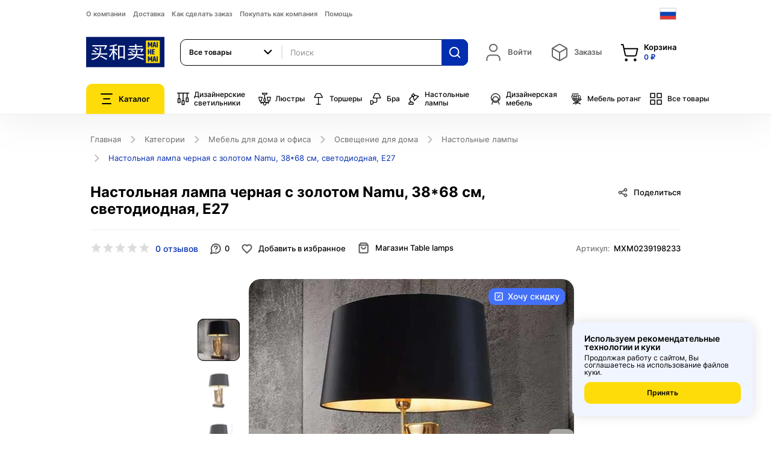

--- FILE ---
content_type: text/html; charset=utf-8
request_url: https://ru.mai-he-mai.com/catalogue/nastolnaia-lampa-chernaia-s-zolotom-namu-3868-sm-svetodiodnaia-e271-sht_4079/
body_size: 24543
content:


<!DOCTYPE html>
<!--[if lt IE 7]>      <html lang="ru" class="no-js lt-ie9 lt-ie8 lt-ie7"> <![endif]-->
<!--[if IE 7]>         <html lang="ru" class="no-js lt-ie9 lt-ie8"> <![endif]-->
<!--[if IE 8]>         <html lang="ru" class="no-js lt-ie9"> <![endif]-->
<!--[if gt IE 8]><!-->
<html lang="ru" class="no-js"> <!--<![endif]-->
<head>


    <title>
    Настольная лампа черная с золотом Namu, 38*68 см, светодиодная, E27 | Интернет-магазин MAI HE MAI
</title>
    <meta name="baidu-site-verification" content="2ZiEfqOJJq"/>
    <meta http-equiv="content-type" content="text/html; charset=UTF-8"/>
    <meta name="created" content="21st Янв 2026 11:45"/>
    <meta name="description"
          content="
    Настольная лампа черная с золотом Namu, 38x68 см, LED, E27 — элегантный и экономичный светильник для уюта дома и офиса. Закажите стиль и комфорт сейчас!
"/>
    <meta name="keywords"
          content="настольная лампа черная с золотом, лампа настольная золото"/>
    <meta name="viewport" content="width=device-width, initial-scale=1.0, maximum-scale=1"/>
    <meta name="robots" content="NOARCHIVE,NOCACHE"/>
    <!-- jQuery -->
    <script src="//ajax.googleapis.com/ajax/libs/jquery/1.9.1/jquery.min.js"></script>
    <script>window.jQuery || document.write('<script src="/static/oscar/js/jquery/jquery-1.9.1.min.js"><\/script>')</script>
    <!--[if IE]>
		<script src="//cdnjs.cloudflare.com/ajax/libs/html5shiv/r29/html5.min.js"></script>
	<![endif]-->

    
        <link rel="apple-touch-icon" sizes="180x180" href="/static/new/images/favicons/apple-touch-icon.png">
        <link rel="shortcut icon" type="image/png" sizes="32x32" href="/static/new/images/favicons/favicon-32x32.png">
        <link rel="icon" type="image/png" sizes="16x16" href="/static/new/images/favicons/favicon-16x16.png">
        <link rel="manifest" href="/static/new/images/favicons/site.webmanifest">
        <link rel="mask-icon" href="/static/new/images/favicons/safari-pinned-tab.svg" color="#5bbad5">
        <meta name="msapplication-TileColor" content="#001a6c">
        <meta name="theme-color" content="#ffffff">
    

    
    <link rel="canonical" href="https://ru.mai-he-mai.com/catalogue/nastolnaia-lampa-chernaia-s-zolotom-namu-3868-sm-svetodiodnaia-e271-sht_4079/">
    

    
    <link rel="stylesheet" href="/static/new/css/magnific-popup.css">
	<link rel="stylesheet" href="/static/new/css/auth.css">
	<link rel="stylesheet" href="/static/new/css/auth-modal.css">
    

    
    <style>
		@font-face {
			font-display: swap;
			font-family: "Inter";
			src: url(/static/new/fonts/Inter-Regular.woff2) format("woff2"),
			url("/static/new/fonts/Inter-Regular.woff") format("woff");
			font-style: normal;
			font-weight: 400;
		}
		@font-face {
			font-display: swap;
			font-family: "Inter";
			src: url(/static/new/fonts/Inter-Medium.woff2) format("woff2"),
			url("/static/new/fonts/Inter-Medium.woff") format("woff");
			font-style: normal;
			font-weight: 500;
		}
		@font-face {
			font-display: swap;
			font-family: "Inter";
			src: url(/static/new/fonts/Inter-SemiBold.woff2) format("woff2"),
			url("/static/new/fonts/Inter-SemiBold.woff") format("woff");
			font-style: normal;
			font-weight: 600;
		}
		@font-face {
			font-display: swap;
			font-family: "Inter";
			src: url(/static/new/fonts/Inter-Bold.woff2) format("woff2"),
			url("/static/new/fonts/Inter-Bold.woff") format("woff");
			font-style: normal;
			font-weight: 700;
		}
	</style>
    <style>
        .toggle-more-individual {
            padding: 0px !important;
            border: none !important;
            margin-top: -30px;
            margin-bottom: 20px;
        }
        .toggle-more-individual.opened .arrow {
            transform: rotate(-45deg);
            border-color: #000;
            margin-top: 3px;
        }
        .toggle-more-individual:hover .arrow {
            border-color: #000;
        }
        .toggle-more-individual .arrow {
            display: block;
            border: none;
            width: 9px;
            height: 9px;
            -webkit-backface-visibility: hidden;
            backface-visibility: hidden;
            border-top: 2px solid #8e8e8e;
            border-right: 2px solid #8e8e8e;
            margin-right: 10px;
            transform: rotate(135deg);
            transition: all 0.3s ease-out;
            margin-top: -5px;
            margin-left: 2px;
        }
        .toggle-more-individual.opened + div {
            display: block !important;
        }
    </style>

    <!-- Библиотеки / менее критичные стили -->
    <link rel="stylesheet" href="/static/new/css/slick.css">
    <link rel="stylesheet" href="/static/new/css/select2.min.css">
    <link rel="stylesheet" href="/static/new/css/magnific-popup.css">
    <link rel="stylesheet" href="/static/new/css/360ImageRotate.css">
    <link rel="stylesheet" href="/static/new/css/jquery.fancybox.min.css">

	<!-- Основные стили — preload + onload -->
    <link rel="stylesheet" href="/static/new/css/main.css?v=1.0.24">

    <link rel="stylesheet" href="/static/new/css/product.css?333"


    

    

    
        




<!-- Yandex.Metrika counter --> <script type="text/javascript" > (function(m,e,t,r,i,k,a){m[i]=m[i]||function(){(m[i].a=m[i].a||[]).push(arguments)}; m[i].l=1*new Date(); for (var j = 0; j < document.scripts.length; j++) {if (document.scripts[j].src === r) { return; }} k=e.createElement(t),a=e.getElementsByTagName(t)[0],k.async=1,k.src=r,a.parentNode.insertBefore(k,a)}) (window, document, "script", "https://mc.yandex.ru/metrika/tag.js", "ym"); ym(53847115, "init", { clickmap:true, trackLinks:true, accurateTrackBounce:true, webvisor:true, ecommerce:"dataLayer" }); </script> <noscript><div><img src="https://mc.yandex.ru/watch/53847115" style="position:absolute; left:-9999px;" alt="" /></div></noscript> <!-- /Yandex.Metrika counter -->
<!-- Top.Mail.Ru counter -->
<script type="text/javascript">
var _tmr = window._tmr || (window._tmr = []);
_tmr.push({id: "3604843", type: "pageView", start: (new Date()).getTime()});
(function (d, w, id) {
  if (d.getElementById(id)) return;
  var ts = d.createElement("script"); ts.type = "text/javascript"; ts.async = true; ts.id = id;
  ts.src = "https://top-fwz1.mail.ru/js/code.js";
  var f = function () {var s = d.getElementsByTagName("script")[0]; s.parentNode.insertBefore(ts, s);};
  if (w.opera == "[object Opera]") { d.addEventListener("DOMContentLoaded", f, false); } else { f(); }
})(document, window, "tmr-code");
</script>
<noscript><div><img src="https://top-fwz1.mail.ru/counter?id=3604843;js=na" style="position:absolute;left:-9999px;" alt="Top.Mail.Ru" /></div></noscript>
<!-- /Top.Mail.Ru counter -->


    

    <link rel="alternate" href="ru.mai-he-mai.com/catalogue/nastolnaia-lampa-chernaia-s-zolotom-namu-3868-sm-svetodiodnaia-e271-sht_4079/" hreflang="ru-ru"/>
    <link rel="alternate" href="ch.mai-he-mai.com/catalogue/nastolnaia-lampa-chernaia-s-zolotom-namu-3868-sm-svetodiodnaia-e271-sht_4079/" hreflang="zh-cn"/>

    
        <meta name="yandex-verification" content="7099fefdb867cfd0"/>
    
</head>

<body>	
	<div class="page">
        

    <!--header-->
    
    


<header>
    
    <div class="mobileapp-top">
        <img src="/static/new/images/mobileapp-icon.png">
        <span>Открыть в приложении</span>
        <a href="#MobileAppModal" class="btn blue-btn popup-open" data-effect="mfp-zoom-in">Открыть</a>
    </div>
    
    <div class="container">
        <div class="header-top">
            <div class="header-top-content">
                
                <ul class="header-menu">
                    
                    
                    <li><a href="/about/about-mai-he-mai/">О компании</a></li>
                    <li><a href="/delivery-mhm/">Доставка</a></li>
                    <li><a href="/how-order-mhm/">Как сделать заказ</a></li>
                    <li><a href="/how-pay-scope/">Покупать как компания</a></li>
                    <li><a href="/help/">Помощь</a></li>
                </ul>
                <div class="header-close"><img width="38" height="38" src="/static/new/images/close.svg"></div>
            </div>
            <div class="header-overlay"></div>
            <div class="header-buter">
                <span></span><span></span><span></span>
            </div>
            
<a href="/" class="main-logo">
    <img width="152" height="95" src="/static/new/images/logo.svg" title="Интернет-магазин MAI HE MAI" alt="mai-he-mai.com">
</a>

            


<div class="language-block">
    <div class="language-block-toggle">
        
            
        
            
                <img width="28" height="20" class="flag" src="/static/new/images/flag-ru.svg" alt="">
            
        
            
        
    </div>
    <div class="language-block-dropdown">
        <div class="language-list">
            
            <a href="//en.mai-he-mai.com/catalogue/nastolnaia-lampa-chernaia-s-zolotom-namu-3868-sm-svetodiodnaia-e271-sht_4079/">
                <span>
                    <img width="28" height="20" src="/static/new/images/flag-en.svg" alt="">
                    <i>English</i>
                </span>
            </a>
            
            <a href="//ru.mai-he-mai.com/catalogue/nastolnaia-lampa-chernaia-s-zolotom-namu-3868-sm-svetodiodnaia-e271-sht_4079/">
                <span>
                    <img width="28" height="20" src="/static/new/images/flag-ru.svg" alt="">
                    <i>Russian</i>
                </span>
            </a>
            
            <a href="//ch.mai-he-mai.com/catalogue/nastolnaia-lampa-chernaia-s-zolotom-namu-3868-sm-svetodiodnaia-e271-sht_4079/">
                <span>
                    <img width="28" height="20" src="/static/new/images/flag-zh_cn.svg" alt="">
                    <i>Simplified Chinese</i>
                </span>
            </a>
            
        </div>
    </div>
</div>

        </div>
        <div class="header-middle">
            
<a href="/" class="main-logo">
    <img width="152" height="95" src="/static/new/images/logo.svg" title="Интернет-магазин MAI HE MAI" alt="mai-he-mai.com">
</a>

            



<form action="/catalogue/" class="header-search-outer">
    <div class="search-select-block">
        <select class="search-select" name="category">
            
            <option value="all" selected="">Все товары</option>
            
                
            <option value="2600">Светильники</option>
                
            <option value="2599">Дизайнерские светильники</option>
                
            <option value="2729">Люстры</option>
                
            <option value="2595">Торшеры</option>
                
            <option value="2594">Бра</option>
                
            <option value="2596">Настольные лампы</option>
                
            <option value="2597">Дизайнерская мебель</option>
                
            <option value="51">Автомобили и аксессуары</option>
                
            <option value="2598">Мебель ротанг</option>
                
            <option value="43">Хозяйственные товары</option>
                
            <option value="36">Бытовая техника</option>
                
            <option value="2472">Товары для красоты</option>
                
            <option value="40">Спортивные товары</option>
                
            <option value="37">Мебель для дома и офиса</option>
                
            <option value="35">Цифровая электроника</option>
                
            <option value="2593">Освещение</option>
                
            
        </select>
    </div>
    <div class="input-block">
        <input value="" type="text" name="q" class="form-control" placeholder="Поиск">
    </div>
    <button type="submit"><img width="22" height="22" src="/static/new/images/search.svg" alt=""></button>
    <div class="header-search-dropdown">
        <div class="header-search-content">
            <div class="header-search-list">
            </div>
        </div>
    </div>
</form>
            <div class="header-information">
                <!-- Профиль -->
                

<div class="header-information-block">
    
        <a href="#AuthModal" class="header-information-link empty popup-open" data-effect="mfp-zoom-in" id="login_link">
            <img class="icon" width="32" height="32" src="/static/new/images/user.svg">
            <div>
                <div class="type">Войти</div>
            </div>
        </a>
    
</div>

                <!-- //Профиль -->
                <!-- Заказы и Корзина -->
                



<div class="header-information-block">
    
    <div class="header-information-block">
        <a class="header-information-link empty">
            <img class="icon" width="32" height="32" src="/static/new/images/order-box.svg">
            <div>
                <div class="type">Заказы</div>
            </div>
        </a>
    </div>
    
</div>
<!-- Корзина -->
<div class="header-information-block" data-basket-block>
    <a href="/basket/" class="header-information-link">
        <img class="icon" width="32" height="32" src="/static/new/images/shopping-bag.svg">
        <div>
            <div class="type">Корзина</div>
            <div class="value">
        0 ₽
        </div>
        </div>
    </a>
    





<div class="header-information-dropdown cart-dropdown">
    <div class="cart-dropdown-content">
        
            <div>Ваша корзина пуста</div>
        
    </div>
</div>
</div>
<!-- //Корзина -->
                <!-- //Заказы и Корзина -->
                
            </div>
        </div>
        <div class="header-bottom">
            <!-- Каталог -->
            







<div class="header-catalog">
    <div class="header-catalog-toggle">
        <img width="20" height="18" src="/static/new/images/catalog.svg" alt="">
        Каталог
    </div>
    <div class="header-catalog-dropdown">
        <div class="header-catalog-content">
            <div class="header-catalog-close">
                <img width="38" height="38" src="/static/new/images/close.svg" alt="">
            </div>
            <ul class="header-catalog-list">
                
                <li>
                    <a href="/catalogue/" class="no-subcatalog">
                        <div class="icon">
                            <img width="24" height="24" src="/static/new/images/catalog/items-all.svg" alt="Mai-he-mai">
                        </div>
                        <span>Все товары</span>
                    </a>
                </li>

                
                    
                        
                <li class="top-border">
                        
                    <a href="/catalogue/category/dizainerskie-svetilniki_2599/" class="no-subcatalog">
                        <div class="icon">
                        
                            <img width="22" height="22" src="/media/categories/lamp-design_alnaEHH.svg" alt="Дизайнерские светильники">
                        
                        </div>
                        <span>Дизайнерские светильники</span>
                    </a>
                </li>
                    
                        
                <li>
                        
                    <a href="/catalogue/category/liustry_2729/" class="no-subcatalog">
                        <div class="icon">
                        
                            <img width="22" height="22" src="/media/categories/Capa_1.svg" alt="Люстры">
                        
                        </div>
                        <span>Люстры</span>
                    </a>
                </li>
                    
                        
                <li>
                        
                    <a href="/catalogue/category/torshery_2595/" class="no-subcatalog">
                        <div class="icon">
                        
                            <img width="22" height="22" src="/media/categories/lamp-floor.svg" alt="Торшеры">
                        
                        </div>
                        <span>Торшеры</span>
                    </a>
                </li>
                    
                        
                <li>
                        
                    <a href="/catalogue/category/bra_2594/" class="no-subcatalog">
                        <div class="icon">
                        
                            <img width="22" height="22" src="/media/categories/lamp-wall-up.svg" alt="Бра">
                        
                        </div>
                        <span>Бра</span>
                    </a>
                </li>
                    
                        
                <li>
                        
                    <a href="/catalogue/category/nastolnye-lampy_2596/" class="no-subcatalog">
                        <div class="icon">
                        
                            <img width="22" height="22" src="/media/categories/lamp-desk.svg" alt="Настольные лампы">
                        
                        </div>
                        <span>Настольные лампы</span>
                    </a>
                </li>
                    
                        
                <li>
                        
                    <a href="/catalogue/category/dizainerskaia-mebel_2597/" class="no-subcatalog">
                        <div class="icon">
                        
                            <img width="22" height="22" src="/media/categories/furniture-design.svg" alt="Дизайнерская мебель">
                        
                        </div>
                        <span>Дизайнерская мебель</span>
                    </a>
                </li>
                    
                        
                <li>
                        
                    <a href="/catalogue/category/mebel-iz-rotanga_2598/" class="no-subcatalog">
                        <div class="icon">
                        
                            <img width="22" height="22" src="/media/categories/furniture-rattan.svg" alt="Мебель ротанг">
                        
                        </div>
                        <span>Мебель ротанг</span>
                    </a>
                </li>
                    
                        
                <li class="top-border">
                        
                    <a href="/catalogue/category/svetilniki_2600/" data-subcatalog="#subcatalog2600">
                        <div class="icon">
                        
                            <img width="22" height="22" src="/media/categories/lamp-design_alnaEHH_RaecegY.svg" alt="Светильники">
                        
                        </div>
                        <span>Светильники</span>
                    </a>
                </li>
                    
                        
                <li>
                        
                    <a href="/catalogue/category/avtomobili-i-aksessuary_51/" data-subcatalog="#subcatalog51">
                        <div class="icon">
                        
                            <img width="22" height="22" src="/media/categories/car.svg" alt="Автомобили и аксессуары">
                        
                        </div>
                        <span>Автомобили и аксессуары</span>
                    </a>
                </li>
                    
                        
                <li>
                        
                    <a href="/catalogue/category/khoziaistvennye-tovary_43/" data-subcatalog="#subcatalog43">
                        <div class="icon">
                        
                            <img width="22" height="22" src="/media/categories/hammer.svg" alt="Хозяйственные товары">
                        
                        </div>
                        <span>Хозяйственные товары</span>
                    </a>
                </li>
                    
                        
                <li>
                        
                    <a href="/catalogue/category/bytovaia-tekhnika_36/" data-subcatalog="#subcatalog36">
                        <div class="icon">
                        
                            <img width="22" height="22" src="/media/categories/refrigerator.svg" alt="Бытовая техника">
                        
                        </div>
                        <span>Бытовая техника</span>
                    </a>
                </li>
                    
                        
                <li>
                        
                    <a href="/catalogue/category/tovary-dlia-krasoty_2472/" data-subcatalog="#subcatalog2472">
                        <div class="icon">
                        
                            <img width="22" height="22" src="/media/categories/shampoo.svg" alt="Товары для красоты">
                        
                        </div>
                        <span>Товары для красоты</span>
                    </a>
                </li>
                    
                        
                <li>
                        
                    <a href="/catalogue/category/sportivnye-tovary_40/" data-subcatalog="#subcatalog40">
                        <div class="icon">
                        
                            <img width="22" height="22" src="/media/categories/bike.svg" alt="Спортивные товары">
                        
                        </div>
                        <span>Спортивные товары</span>
                    </a>
                </li>
                    
                        
                <li>
                        
                    <a href="/catalogue/category/mebel-dlia-doma-i-ofisa_37/" data-subcatalog="#subcatalog37">
                        <div class="icon">
                        
                            <img width="22" height="22" src="/media/categories/sofa.svg" alt="Мебель для дома и офиса">
                        
                        </div>
                        <span>Мебель для дома и офиса</span>
                    </a>
                </li>
                    
                        
                <li>
                        
                    <a href="/catalogue/category/tsifrovaia-elektronika_35/" data-subcatalog="#subcatalog35">
                        <div class="icon">
                        
                            <img width="22" height="22" src="/media/categories/headphones.svg" alt="Цифровая электроника">
                        
                        </div>
                        <span>Цифровая электроника</span>
                    </a>
                </li>
                    
                        
                <li>
                        
                    <a href="/catalogue/category/osveshchenie-dlia-doma_2593/" data-subcatalog="#subcatalog2593">
                        <div class="icon">
                        
                            <img width="22" height="22" src="/media/categories/lamp-design.svg" alt="Освещение">
                        
                        </div>
                        <span>Освещение</span>
                    </a>
                </li>
                    
                

                
                <li class="top-border">
                    <a href="/offers/" class="no-subcatalog">
                        <div class="icon"><img width="24" height="24" src="/static/new/images/catalog/flame.svg" alt=""></div>
                        <span>Предложения</span>
                    </a>
                </li>
                
            </ul>
            
                
                    
                
                    
                
                    
                
                    
                
                    
                
                    
                
                    
                
                    
            <div id="subcatalog2600" class="header-subcatalog">
                <ul class="header-subcatalog-list">
                    <li>
                        <a href="/catalogue/category/svetilniki_2600/" class="main-link">Светильники</a>
                    </li>
                    
                    <li>
                        <a href="/catalogue/category/svetilniki/trekovye-svetilniki_2627/">Трековые светильники</a>
                    </li>
                    
                    <li>
                        <a href="/catalogue/category/svetilniki/landshaftnye-svetilniki_2613/">Ландшафтные светильники</a>
                    </li>
                    
                    <li>
                        <a href="/catalogue/category/svetilniki/komplektuiushchie_2612/">Комплектующие к светильникам</a>
                    </li>
                    
                    <li>
                        <a href="/catalogue/category/svetilniki/retro-lampy_2610/">Ретро лампы</a>
                    </li>
                    
                    <li>
                        <a href="/catalogue/category/svetilniki/tekhnicheskii-svet_2609/">Технический свет</a>
                    </li>
                    
                    <li>
                        <a href="/catalogue/category/svetilniki/dlia-barov-kafe-i-restoranov_2608/">Светильники для баров, кафе и ресторанов</a>
                    </li>
                    
                    <li>
                        <a href="/catalogue/category/svetilniki/torshery_2606/">Торшеры</a>
                    </li>
                    
                    <li>
                        <a href="/catalogue/category/svetilniki/nastolnye-lampy_2605/">Настольные лампы</a>
                    </li>
                    
                    <li>
                        <a href="/catalogue/category/svetilniki/bra_2604/">Бра</a>
                    </li>
                    
                    <li>
                        <a href="/catalogue/category/svetilniki/potolochnye-svetilniki_2603/">Потолочные светильники</a>
                    </li>
                    
                    <li>
                        <a href="/catalogue/category/svetilniki/liustry_2602/">Люстры</a>
                    </li>
                    
                    <li>
                        <a href="/catalogue/category/svetilniki/podvesnye_2601/">Подвесные светильники</a>
                    </li>
                    
                </ul>
            </div>       
                    
                
                    
            <div id="subcatalog51" class="header-subcatalog">
                <ul class="header-subcatalog-list">
                    <li>
                        <a href="/catalogue/category/avtomobili-i-aksessuary_51/" class="main-link">Автомобили и аксессуары</a>
                    </li>
                    
                    <li>
                        <a href="/catalogue/category/avtomobili-i-aksessuary/kitaiskie-zapchasti-dlia-avtomobilei_2730/">Китайские запчасти для автомобилей</a>
                    </li>
                    
                    <li>
                        <a href="/catalogue/category/avtomobili-i-aksessuary/sigvei_2533/">Сигвеи</a>
                    </li>
                    
                    <li>
                        <a href="/catalogue/category/avtomobili-i-aksessuary/elektromobili_2521/">Электромобили</a>
                    </li>
                    
                    <li>
                        <a href="/catalogue/category/avtomobili-i-aksessuary/elektroskeitbordy_2522/">Электроскейтборды</a>
                    </li>
                    
                    <li>
                        <a href="/catalogue/category/avtomobili-i-aksessuary/zariadnye-stantsii-dlia-elektromobilei_2520/">Зарядные станции для электромобилей</a>
                    </li>
                    
                    <li>
                        <a href="/catalogue/category/avtomobili-i-aksessuary/elektrosamokaty_2519/">Электросамокаты</a>
                    </li>
                    
                    <li>
                        <a href="/catalogue/category/avtomobili-i-aksessuary/elektrokvadrotsikly_2518/">Электроквадроциклы</a>
                    </li>
                    
                    <li>
                        <a href="/catalogue/category/avtomobili-i-aksessuary/elektrovelosipedy_2517/">Электровелосипеды</a>
                    </li>
                    
                    <li>
                        <a href="/catalogue/category/avtomobili-i-aksessuary/motorikshi_2509/">Моторикши</a>
                    </li>
                    
                    <li>
                        <a href="/catalogue/category/avtomobili-i-aksessuary/velorikshi_2508/">Велорикши</a>
                    </li>
                    
                    <li>
                        <a href="/catalogue/category/avtomobili-i-aksessuary/avtomobili-i-aksessuary/mototsikly_333/">Мотоциклы</a>
                    </li>
                    
                    <li>
                        <a href="/catalogue/category/avtomobili-i-aksessuary/elektromototsikl_2480/">Электромотоцикл</a>
                    </li>
                    
                </ul>
            </div>       
                    
                
                    
            <div id="subcatalog43" class="header-subcatalog">
                <ul class="header-subcatalog-list">
                    <li>
                        <a href="/catalogue/category/khoziaistvennye-tovary_43/" class="main-link">Хозяйственные товары</a>
                    </li>
                    
                    <li>
                        <a href="/catalogue/category/khoziaistvennye-tovary/khoziaistvennye-tovary/bytovaia-khimiia_238/">Бытовая химия</a>
                    </li>
                    
                </ul>
            </div>       
                    
                
                    
            <div id="subcatalog36" class="header-subcatalog">
                <ul class="header-subcatalog-list">
                    <li>
                        <a href="/catalogue/category/bytovaia-tekhnika_36/" class="main-link">Бытовая техника</a>
                    </li>
                    
                    <li>
                        <a href="/catalogue/category/bytovaia-tekhnika/bytovaia-tekhnika/stiralnye-mashiny_108/">Стиральные машины</a>
                    </li>
                    
                    <li>
                        <a href="/catalogue/category/bytovaia-tekhnika/bytovaia-tekhnika/klimaticheskaia-tekhnika_132/">Климатическая техника</a>
                    </li>
                    
                    <li>
                        <a href="/catalogue/category/bytovaia-tekhnika/bytovaia-tekhnika/vodoochistiteli_117/">Водоочистители</a>
                    </li>
                    
                </ul>
            </div>       
                    
                
                    
            <div id="subcatalog2472" class="header-subcatalog">
                <ul class="header-subcatalog-list">
                    <li>
                        <a href="/catalogue/category/tovary-dlia-krasoty_2472/" class="main-link">Товары для красоты</a>
                    </li>
                    
                    <li>
                        <a href="/catalogue/category/tovary-dlia-krasoty/balzamy-dlia-volos_2516/">Бальзамы для волос</a>
                    </li>
                    
                    <li>
                        <a href="/catalogue/category/tovary-dlia-krasoty/ukhod-za-kozhei-nog_2515/">Уход за кожей ног</a>
                    </li>
                    
                    <li>
                        <a href="/catalogue/category/tovary-dlia-krasoty/zubnye-shchetki_2514/">Уход за полостью рта</a>
                    </li>
                    
                    <li>
                        <a href="/catalogue/category/tovary-dlia-krasoty/ukhod-za-kozhei-ruk_2513/">Уход за кожей рук</a>
                    </li>
                    
                    <li>
                        <a href="/catalogue/category/tovary-dlia-krasoty/efirnye-masla_2512/">Эфирные масла</a>
                    </li>
                    
                    <li>
                        <a href="/catalogue/category/tovary-dlia-krasoty/kraska-dlia-volos_2511/">Краска для волос</a>
                    </li>
                    
                    <li>
                        <a href="/catalogue/category/tovary-dlia-krasoty/zhidkoe-mylo_2510/">Жидкое мыло</a>
                    </li>
                    
                    <li>
                        <a href="/catalogue/category/tovary-dlia-krasoty/ukhod-za-gubami_2507/">Уход за губами</a>
                    </li>
                    
                    <li>
                        <a href="/catalogue/category/tovary-dlia-krasoty/sredstva-dlia-ukladki-volos_2506/">Средства для укладки волос</a>
                    </li>
                    
                    <li>
                        <a href="/catalogue/category/tovary-dlia-krasoty/aksessuary_2505/">Аксессуары</a>
                    </li>
                    
                    <li>
                        <a href="/catalogue/category/tovary-dlia-krasoty/lechebnaia-kosmetika_2504/">Лечебная косметика</a>
                    </li>
                    
                    <li>
                        <a href="/catalogue/category/tovary-dlia-krasoty/loson-dlia-volos_2502/">Лосьон для волос</a>
                    </li>
                    
                    <li>
                        <a href="/catalogue/category/tovary-dlia-krasoty/dekorativnaia-kosmetika_2501/">Декоративная косметика</a>
                    </li>
                    
                    <li>
                        <a href="/catalogue/category/tovary-dlia-krasoty/gel-dlia-dusha_2489/">Уход за телом</a>
                    </li>
                    
                    <li>
                        <a href="/catalogue/category/tovary-dlia-krasoty/podarochnyi-nabor_2488/">Подарочный набор</a>
                    </li>
                    
                    <li>
                        <a href="/catalogue/category/tovary-dlia-krasoty/essentsiia_2487/">Эссенция</a>
                    </li>
                    
                    <li>
                        <a href="/catalogue/category/tovary-dlia-krasoty/ukhod-za-kozhei-vokrug-glaz_2486/">Уход за кожей вокруг глаз</a>
                    </li>
                    
                    <li>
                        <a href="/catalogue/category/tovary-dlia-krasoty/sredstva-dlia-ochishcheniia-litsa_2481/">Средства для очищения лица</a>
                    </li>
                    
                    <li>
                        <a href="/catalogue/category/tovary-dlia-krasoty/maski-dlia-litsa_2479/">Маски для лица</a>
                    </li>
                    
                    <li>
                        <a href="/catalogue/category/tovary-dlia-krasoty/uvlazhnenie-i-pitanie-kozhi-litsa_2478/">Увлажнение и питание кожи лица</a>
                    </li>
                    
                    <li>
                        <a href="/catalogue/category/tovary-dlia-krasoty/shampuni-dlia-volos_2477/">Шампуни для волос</a>
                    </li>
                    
                    <li>
                        <a href="/catalogue/category/tovary-dlia-krasoty/maski-i-syvorotki-dlia-volos_2476/">Маски и сыворотки для волос</a>
                    </li>
                    
                    <li>
                        <a href="/catalogue/category/tovary-dlia-krasoty/zhenskaia-parfiumeriia_2475/">Женская парфюмерия</a>
                    </li>
                    
                </ul>
            </div>       
                    
                
                    
            <div id="subcatalog40" class="header-subcatalog">
                <ul class="header-subcatalog-list">
                    <li>
                        <a href="/catalogue/category/sportivnye-tovary_40/" class="main-link">Спортивные товары</a>
                    </li>
                    
                    <li>
                        <a href="/catalogue/category/sportivnye-tovary/vesy-napolnye_2546/">Весы напольные</a>
                    </li>
                    
                    <li>
                        <a href="/catalogue/category/sportivnye-tovary/sportivnye-tovary/velosport_872/">Велоспорт</a>
                    </li>
                    
                </ul>
            </div>       
                    
                
                    
            <div id="subcatalog37" class="header-subcatalog">
                <ul class="header-subcatalog-list">
                    <li>
                        <a href="/catalogue/category/mebel-dlia-doma-i-ofisa_37/" class="main-link">Мебель для дома и офиса</a>
                    </li>
                    
                    <li>
                        <a href="/catalogue/category/mebel-dlia-doma-i-ofisa/obedennye-stulia_2742/">Обеденные стулья</a>
                    </li>
                    
                    <li>
                        <a href="/catalogue/category/mebel-dlia-doma-i-ofisa/obedennye-komplekty_2741/">Обеденные комплекты</a>
                    </li>
                    
                    <li>
                        <a href="/catalogue/category/mebel-dlia-doma-i-ofisa/predmety-interera_2738/">Предметы интерьера</a>
                    </li>
                    
                    <li>
                        <a href="/catalogue/category/mebel-dlia-doma-i-ofisa/sadovye-obedennye-komplekty_2532/">Садовые обеденные комплекты</a>
                    </li>
                    
                    <li>
                        <a href="/catalogue/category/mebel-dlia-doma-i-ofisa/sadovye-stulia_2531/">Садовые стулья</a>
                    </li>
                    
                    <li>
                        <a href="/catalogue/category/mebel-dlia-doma-i-ofisa/podvesnye-kresla_2530/">Подвесные кресла</a>
                    </li>
                    
                    <li>
                        <a href="/catalogue/category/mebel-dlia-doma-i-ofisa/sadovye-kresla_2529/">Садовые кресла</a>
                    </li>
                    
                    <li>
                        <a href="/catalogue/category/mebel-dlia-doma-i-ofisa/sad-i-dacha_2523/">Мебель для сада и дачи</a>
                    </li>
                    
                    <li>
                        <a href="/catalogue/category/mebel-dlia-doma-i-ofisa/mebel-dlia-doma-i-ofisa/mebel-dlia-doma_142/">Мебель для дома</a>
                    </li>
                    
                    <li>
                        <a href="/catalogue/category/mebel-dlia-doma-i-ofisa/mebel-dlia-doma-i-ofisa/osveshchenie-dlia-doma_891/">Освещение для дома</a>
                    </li>
                    
                    <li>
                        <a href="/catalogue/category/mebel-dlia-doma-i-ofisa/mebel-dlia-doma-i-ofisa/gostinichnaia-mebel_144/">Гостиничная мебель</a>
                    </li>
                    
                </ul>
            </div>       
                    
                
                    
            <div id="subcatalog35" class="header-subcatalog">
                <ul class="header-subcatalog-list">
                    <li>
                        <a href="/catalogue/category/tsifrovaia-elektronika_35/" class="main-link">Цифровая электроника</a>
                    </li>
                    
                    <li>
                        <a href="/catalogue/category/tsifrovaia-elektronika/elektronnye-komponenty_2540/">Электронные компоненты</a>
                    </li>
                    
                    <li>
                        <a href="/catalogue/category/tsifrovaia-elektronika/tsifrovaia-elektronika/kompiutery-i-komplektuiushchie_94/">Компьютеры и комплектующие</a>
                    </li>
                    
                    <li>
                        <a href="/catalogue/category/tsifrovaia-elektronika/tsifrovaia-elektronika/sotovye-telefony_92/">Сотовые телефоны</a>
                    </li>
                    
                    <li>
                        <a href="/catalogue/category/tsifrovaia-elektronika/tsifrovaia-elektronika/foto-i-videokamery_93/">Фото и видеокамеры</a>
                    </li>
                    
                    <li>
                        <a href="/catalogue/category/tsifrovaia-elektronika/tsifrovaia-elektronika/audiotekhnika_95/">Аудиотехника</a>
                    </li>
                    
                    <li>
                        <a href="/catalogue/category/tsifrovaia-elektronika/tsifrovaia-elektronika/televizory-i-videotekhnika_96/">Телевизоры и видеотехника</a>
                    </li>
                    
                    <li>
                        <a href="/catalogue/category/tsifrovaia-elektronika/tsifrovaia-elektronika/setevoe-oborudovanie_104/">Сетевое оборудование</a>
                    </li>
                    
                    <li>
                        <a href="/catalogue/category/tsifrovaia-elektronika/gadzhety_2543/">Электронные Гаджеты</a>
                    </li>
                    
                    <li>
                        <a href="/catalogue/category/tsifrovaia-elektronika/tsifrovaia-elektronika/ofisnaia-tekhnika-i-periferiia_101/">Офисная техника и периферия</a>
                    </li>
                    
                </ul>
            </div>       
                    
                
                    
            <div id="subcatalog2593" class="header-subcatalog">
                <ul class="header-subcatalog-list">
                    <li>
                        <a href="/catalogue/category/osveshchenie-dlia-doma_2593/" class="main-link">Освещение</a>
                    </li>
                    
                    <li>
                        <a href="/catalogue/category/osveshchenie-dlia-doma/svetilniki-v-detskuiu_2707/">Светильники в детскую</a>
                    </li>
                    
                    <li>
                        <a href="/catalogue/category/osveshchenie-dlia-doma/nastolnye-lampy_2703/">Настольные лампы</a>
                    </li>
                    
                    <li>
                        <a href="/catalogue/category/osveshchenie-dlia-doma/torshery_2698/">Дизайнерские торшеры</a>
                    </li>
                    
                    <li>
                        <a href="/catalogue/category/osveshchenie-dlia-doma/liustry_2662/">Дизайнерские люстры</a>
                    </li>
                    
                    <li>
                        <a href="/catalogue/category/osveshchenie-dlia-doma/osveshchenie-dizainerskie_2654/">Дизайнерское освещение</a>
                    </li>
                    
                    <li>
                        <a href="/catalogue/category/osveshchenie-dlia-doma/svetilniki_2628/">Светильники</a>
                    </li>
                    
                </ul>
            </div>       
                    
                
            
            
            
        </div>
        <div class="header-subcatalog-mobile">
            <div class="header-subcatalog-return">
                <img width="22" height="22" src="/static/new/images/chevron-left.svg" alt="">
                Назад
            </div>
            <div class="header-catalog-close"><img width="38" height="38" src="/static/new/images/close.svg" alt=""></div>
        </div>
    </div>
</div>

<div class="header-catalog-favorites">
    
    
        
    <a href="/catalogue/category/dizainerskie-svetilniki_2599/">
        
        <img width="22" height="22" src="/media/categories/lamp-design_alnaEHH.svg" alt="Дизайнерские светильники">
        
        Дизайнерские светильники
    </a>
        
    <a href="/catalogue/category/liustry_2729/">
        
        <img width="22" height="22" src="/media/categories/Capa_1.svg" alt="Люстры">
        
        Люстры
    </a>
        
    <a href="/catalogue/category/torshery_2595/">
        
        <img width="22" height="22" src="/media/categories/lamp-floor.svg" alt="Торшеры">
        
        Торшеры
    </a>
        
    <a href="/catalogue/category/bra_2594/">
        
        <img width="22" height="22" src="/media/categories/lamp-wall-up.svg" alt="Бра">
        
        Бра
    </a>
        
    <a href="/catalogue/category/nastolnye-lampy_2596/">
        
        <img width="22" height="22" src="/media/categories/lamp-desk.svg" alt="Настольные лампы">
        
        Настольные лампы
    </a>
        
    <a href="/catalogue/category/dizainerskaia-mebel_2597/">
        
        <img width="22" height="22" src="/media/categories/furniture-design.svg" alt="Дизайнерская мебель">
        
        Дизайнерская мебель
    </a>
        
    <a href="/catalogue/category/mebel-iz-rotanga_2598/">
        
        <img width="22" height="22" src="/media/categories/furniture-rattan.svg" alt="Мебель ротанг">
        
        Мебель ротанг
    </a>
        
    
    <a href="/catalogue/">
        <img width="24" height="24" src="/static/new/images/catalog/items-all.svg" alt="Все товары">
        Все товары
    </a>
</div>
            <!-- //Каталог -->
        </div>
    </div>

    <!-- mobile-bottom -->
    <div class="mobile-bottom">
        <div class="mobile-catalog-toggle">
            <img width="20" height="18" src="/static/new/images/catalog.svg">
            Каталог
        </div>
        <div class="mobile-bottom-menu">
            <a href="/">
                <div class="icon">
                    <img width="28" height="28" src="/static/new/images/home.svg">
                </div>
                <span>Главная</span>
            </a>
            
            <a href="#AuthModal" class="popup-open" data-effect="mfp-zoom-in">
                <div class="icon">
                    <img width="28" height="28" src="/static/new/images/user.svg" class="icon">
                </div>
                <span>Войти</span>
            </a>
            <a href="#AuthModal" class="popup-open" data-effect="mfp-zoom-in">
                <div class="icon">
                    <img width="28" height="28" src="/static/new/images/order-box.svg" class="icon">
                </div>
                <span>Заказы</span>
            </a>
            
            <a href="/basket/">
                <div class="icon">
                    <img width="28" height="28" src="/static/new/images/shopping-bag.svg" class="icon">
                </div>
                
                <span>Корзина</span>
                
            </a>
        </div>
    </div>
    <!-- // mobile-bottom -->

</header>
    
    <!--Модалка списка-->
    <div id="AuthModal" class="popup-modal mfp-hide mfp-with-anim"> 
        <div class="popup-content">
            <form action="/chat/login-new/" method="post" class="login-form enter-form simple-form">
                <div class="form-qr" style="display: none;max-width: 224px;margin: auto;">
                    <div id="qr"></div>
                    <br>
                    <br>
                    <a href="#" toggle-qr class="btn darkblue-btn"><span>Назад</span></a>
                </div>
                <div class="form-body">
                    <input type="hidden" name="csrfmiddlewaretoken" value="sj0DqCUsNG7da5IydmGYJddGSFmlROBihts1rjIC0i9Ki9l9zxu7AdB4aGldOe2t">
                    <a href="#qr-code" id="qr-code">
                        <img src="/static/new/images/qr-code.svg">
                    </a>
                    <div class="form-title">Вход/Регистрация</div>
                    <div class="form-note">Для <span>входа или регистрации</span> просто введите email ниже, мы отправим вам код подтверждения после чего вы сможете продолжить покупки</div>
                    
                    <div class="input-block">
                        <div class="custom-input-label">Email</div>
                        <input type="email" name="email" maxlength="320" class="custom-input" required="" id="id_email">
                    </div>
                    <div class="input-block input-block-code" style="display:none">
                        <div class="custom-input-label">Код подтверждения</div>
                        <input type="text" name="code" maxlength="254" class="custom-input">
                        <div class="send-repeat-code">
                            <font>Отправить еще раз через <span id="timer">60 сек</span></font>
                            <button class="resendButton" type="button" style="display:none">Отправить еще раз</button>
                        </div>
                    </div>
                    <input type="hidden" name="login_submit" value="Log In">
                    <button type="submit" class="btn darkblue-btn"><span>Войти</span></button>
                    <div class="form-agreement">Нажимая Войти, вы принимаете правила на платформе MAI HE MAI. <a href="/rules/">Условия использования</a> и <a href="/privacy/">Правила конфиденциальности</a>.</div>
                </div>
            </form>
            <button class="mfp-close" type="button"><img width="34" height="34" src="/static/new/images/close.svg"></button>
        </div>
    </div>
    <script src="/static/new/js/qrcode.min.js"></script>
    <script>
        document.addEventListener("DOMContentLoaded", function() {
            var resendButton = $('.resendButton');
            // Функция обратного отсчёта
            function startCountdownNew() {
                textElement.fadeIn(0);
                resendButton.fadeOut(0);
                interval = setInterval(() => {
                    countdown--;
                    timerElement.text(countdown + " сек");
                    if (countdown <= 0) {
                        clearInterval(interval);
                        textElement.fadeOut(0);
                        resendButton.fadeIn(0);
                        countdown = 60;
                    }
                }, 1000);
            }
            $(document).on('click', '.resendButton', function(e) {
                e.preventDefault();
                inputCode.attr('required', false);
                inputCode.val('');
                customActive();
                $('.login-form').submit();
            });
            $(document).on('submit', '.login-form', function(e) {
                e.preventDefault();
                var submitButton = $('.login-form [type="submit"]');
                submitButton.addClass('loading').attr('disabled', true);
                $.ajax({
                    type: 'POST',
                    url: '/chat/login-new/',
                    data: $('.login-form').serialize(),
                    success: function(data) {
                        
                        submitButton.removeClass('loading').attr('disabled', false);
                        if (data.success && data.action == 'send_code') {
                            blockCode.fadeIn(0);
                            inputCode.attr('required', true).focus();
                            startCountdownNew();
                        } else if (data.success && data.action == 'login') {
                            $('.login-form').hide();
                            window.location.href = window.location.href;
                            
                        } else if (data.password) {
                            
                        } else if (data.invalid) {
                            $('.form-note').after('<div class="error-note">'+data.invalid+'</div>');
                        } else if (data.error) {
                            inputCode.after('<div class="input-error-note">'+data.error+'</div>');
                            submitButton.attr('disabled', true);
                        }
                    },
                    error: function(xhr, status, error) {
                        console.log('Произошла ошибка:', error);
                        console.log(xhr, status);
                    }
                })
                if (typeof ym !== 'undefined') ym(53847115,'reachGoal','login');
            });
            $(document).on('click', '#qr-code, [toggle-qr]', function(e) {
                e.preventDefault();
                if ($(this).is('#qr-code')) {
                    $.ajax({
                        url: '/accounts/login/?rid_json=true',
                        success: function(response) {
                            const rid = response.rid;
                            const qrData = response.qr_text;
                            $('#qr').html('');
                            // Генерация QR
                            new QRCode(document.getElementById('qr'), {
                                text: qrData,
                                width: 224,
                                height: 224,
                                correctLevel: QRCode.CorrectLevel.M
                            });

                            // Инициализация WebSocket
                            const wsScheme = location.protocol === 'https:' ? 'wss' : 'ws';
                            const ws = new WebSocket(`${wsScheme}://${location.host}/ws-qr/${encodeURIComponent(rid)}/`);

                            ws.onmessage = async (e) => {
                                const data = JSON.parse(e.data);
                                if (data.type !== 'qr_status') return;

                                if (data.status === 'approved' && data.browser_token) {
                                    const form = new FormData();
                                    const csrf = $('[name="csrfmiddlewaretoken"]').val();
                                    form.append('csrfmiddlewaretoken', csrf);
                                    form.append('rid', rid);
                                    form.append('t', data.browser_token);

                                    const res = await fetch('/mobileapp/qr-login/finalize/', {
                                        method: 'POST',
                                        body: form,
                                        credentials: 'include'
                                    });

                                    if (res.ok) {
                                        window.location.reload();
                                    } else {
                                        alert('Ошибка входа');
                                    }
                                } else if (data.status === 'expired') {
                                    alert('QR истёк, обновите страницу.');
                                }
                            };

                            ws.onclose = () => {
                                console.warn('Соединение с сервером потеряно.');
                            };
                        }
                    })
                }
                $('#AuthModal form > .form-qr, #AuthModal form > .form-body').fadeToggle(0);
            })
        });
    </script>
    
    
    <!--//header-->

    <!--main-content-->
    <main class="main-content">
        <div class="container">

            

            
            
                
    <div class="breadcrumbs-outer">
        <ul class="breadcrumbs">
            <li><a href="/">Главная</a></li>
            <li><a href="/catalogue/">Категории</a></li>
            
                
            <li>
                <a href="/catalogue/category/mebel-dlia-doma-i-ofisa_37/">Мебель для дома и офиса</a>
            </li>
                
            <li>
                <a href="/catalogue/category/mebel-dlia-doma-i-ofisa/mebel-dlia-doma-i-ofisa/osveshchenie-dlia-doma_891/">Освещение для дома</a>
            </li>
                
            <li>
                <a href="/catalogue/category/mebel-dlia-doma-i-ofisa/mebel-dlia-doma-i-ofisa/osveshchenie-dlia-doma/mebel-dlia-doma-i-ofisa/osveshchenie-dlia-doma/nastolnye-svetilniki_1628/">Настольные лампы</a>
            </li>
                
                <li><span>Настольная лампа черная с золотом Namu, 38*68 см, светодиодная, E27</span></li>

                
                
            
        </ul>
    </div>

                

                
                    



<div id="messages">





                







                    














</div>

                
                
                <div class="content">
                    

                    
                    <div id="promotions">
                        
                    </div>

                    
                    <div id="content_inner">

    <!-- product-section -->
    <div class="simple-section">

        <div class="product-top-block">

            <div class="product-top-title">
                <h1>Настольная лампа черная с золотом Namu, 38*68 см, светодиодная, E27</h1>
            </div>
            <div class="product-top-content">
                <div class="product-top-options">
                    <a href="#product-reviews" class="product-top-reviews to-scroll">
                        <div class="product-current-rating product-rating" data-rating=""></div>
                        <span>0 отзывов</span>
                    </a>
                    <div class="line"></div>
                    <a href="#product-reviews" class="product-top-link product-top-questions to-scroll">
                        <div class="pic">
                            <img width="18" height="18" class=" ls-is-cached lazyloaded" data-src="/static/new/images/help.svg" src="/static/new/images/help.svg">
                        </div>
                        <span>0 <i>вопросов</i></span>
                    </a>
                    
                        




    <a href="#AuthModal" class="product-top-link product-top-favorites popup-open" data-effect="mfp-zoom-in">
        <div class="pic">
            <div class="icon"></div>
        </div>
        <span>Добавить в избранное</span>
    </a>


                    
                    <a href="/catalogue/nastolnaia-lampa-chernaia-s-zolotom-namu-3868-sm-svetodiodnaia-e271-sht_4079/" data-title="Настольная лампа черная с золотом Namu, 38*68 см, светодиодная, E27" class="product-top-link product-top-share">
                        <div class="pic">
                            <img width="16" height="15" class="lazyload" data-src="/static/new/images/product-share.svg">
                        </div>
                        <span>Поделиться</span>
                    </a>
                </div>
                <div class="insert-block-top">
                    <a href="/sellers/table-lamps-44" class="product-top-link product-top-shop">
                        <div class="pic">
                            <img width="19" height="19" class="lazyload" data-src="/static/new/images/product-shop.svg">
                        </div>
                        <span>Магазин Table lamps</span>
                    </a>
                </div>
                <div class="product-top-articul">Артикул: <span>MXM0239198233</span></div>
            </div>
        </div>

        <div class="product-detail">
            <!-- product-gallery -->
        
            




<div class="product-gallery clearfix">
    <div class="product-big-slider-outer">
        
                     <a href="#AuthModal" class="product-discount popup-open" data-effect="mfp-zoom-in">                 <img width="16" height="16" src="/static/new/images/square-percent.svg">                 Хочу скидку             </a>                 
        
        
        <div class="product-big-slider">
        
            

            
            <a class="product-big-item" href="/media/images/products/2022/12/2_uvZVS4G.jpeg" data-fancybox="product-gallery">
                
<picture>

    
    <source data-srcset="/media/cache/ae/2e/ae2eb430f196b2b10b366fa3d93be2da.webp" type="image/webp">
    
    
    <img class="lazyload" data-src="/media/cache/1f/d7/1fd7174ffb58df082a1b132e6c36e6d5.jpg" alt="Настольная лампа черная с золотом Namu, 38*68 см, светодиодная, E27">
    

</picture>
            </a>
            
            <a class="product-big-item" href="/media/images/products/2022/12/1_3sbiyHt.jpeg" data-fancybox="product-gallery">
                
<picture>

    
    <source data-srcset="/media/cache/7a/9e/7a9e554e7c28a09bbef6e4742846d63a.webp" type="image/webp">
    
    
    <img class="lazyload" data-src="/media/cache/d2/28/d2285f036084ed1730e94a0f8f91eba3.jpg" alt="Настольная лампа черная с золотом Namu, 38*68 см, светодиодная, E27">
    

</picture>
            </a>
            
            <a class="product-big-item" href="/media/images/products/2022/12/3_HYWjuGo.png" data-fancybox="product-gallery">
                
<picture>

    
    <source data-srcset="/media/cache/7d/ee/7deeabe7519cca98ff8d46e54a233fcc.webp" type="image/webp">
    
    
    <img class="lazyload" data-src="/media/cache/66/b9/66b9710093cd69a211fb92a150633b3d.jpg" alt="Настольная лампа черная с золотом Namu, 38*68 см, светодиодная, E27">
    

</picture>
            </a>
            
            
        
        </div>
    </div>
    <div class="product-small-slider">
    
        <div class="product-small-slider-images">
            
            <div class="product-small-item">
                
<picture>

    
    <source data-srcset="/media/cache/ff/54/ff548af996e1d6fcd1a8df6c4c9b3cfc.webp" type="image/webp">
    
    
    <img class="lazyload" data-src="/media/cache/a3/fa/a3faffaeabf216be1ca10a01f840cad7.jpg" alt="Настольная лампа черная с золотом Namu, 38*68 см, светодиодная, E27">
    

</picture>
            </div>
            
            <div class="product-small-item">
                
<picture>

    
    <source data-srcset="/media/cache/a2/b0/a2b077b44192bec635e4ae0fa19ea275.webp" type="image/webp">
    
    
    <img class="lazyload" data-src="/media/cache/ba/0a/ba0acbe40e2663670f7c64665a4f01e3.jpg" alt="Настольная лампа черная с золотом Namu, 38*68 см, светодиодная, E27">
    

</picture>
            </div>
            
            <div class="product-small-item">
                
<picture>

    
    <source data-srcset="/media/cache/c7/20/c72048a5d1d23ddaf840a0f0bf05c30b.webp" type="image/webp">
    
    
    <img class="lazyload" data-src="/media/cache/2c/40/2c40a6b6c3848ea063f510c972adc7f8.jpg" alt="Настольная лампа черная с золотом Namu, 38*68 см, светодиодная, E27">
    

</picture>
            </div>
            
            
        </div>
        
    
    </div>
</div>

        

            <!-- product-information -->
            <div class="product-information">
                <div class="product-information-price">
                    <div class="price-info">
                        <div class="title">Цена за шт.</div>
                        
                        <div class="price-block">
                            








    
<div class="yuan"><span class="mhm-currency">1 260 ¥</span> </div>
<div class="ruble">18 900 &#8381;</div>
    



                        </div>
                        
                        <div class="count-paid">
                            <img width="20" height="21" class="ls-is-cached lazyload" data-src="/static/new/images/card-blue.svg">
                            <span>Оплачено: <i>1211</i></span>
                        </div>
                    </div>
                    <div class="count-info">
                        <div class="title">Количество</div>
                        
                        <div class="product-amount">
                            <span class="qtyminus"><img width="10" height="2" class="ls-is-cached lazyload" data-src="/static/new/images/minus.svg"></span>
                            <input type="text" onkeypress="return event.charCode &gt;= 48 &amp;&amp; event.charCode &lt;= 57" class="qty" value="1">
                            <span data-max="8888" class="qtyplus"><img width="10" height="10" class="ls-is-cached lazyload" data-src="/static/new/images/plus.svg"></span>
                        </div>
                        <div class="count-available">
                            <img width="20" height="20" class="ls-is-cached lazyload" data-src="/static/new/images/box-green.svg">
                            <span>Доступно: 8888 шт.</span>
                        </div>
                    </div>
                </div>
                
                
                <div class="product-information-brand">
                    Бренд: 
                    <span>MAI HE MAI</span>
                    <img width="20" height="20" src="/static/new/images/badge-check.svg">
                </div>
                
                
                <div class="product-information-chars">
                    <div class="title">Характеристики</div>
                    <ul class="product-information-chars-list">
                        
                        
                        
                        <li>
                            <div class="type">Ширина, см</div>
                            <div class="value">38</div>
                        </li>
                        
                        <li>
                            <div class="type">Высота, см</div>
                            <div class="value">68</div>
                        </li>
                        
                        <li>
                            <div class="type">Материал основания</div>
                            <div class="value">металл</div>
                        </li>
                        
                        <li>
                            <div class="type">Материал плафона</div>
                            <div class="value">Ткань</div>
                        </li>
                        
                    </table>
                    <a href="#product-characteristics" class="more-link to-scroll">Посмотреть все</a>
                </div>
                <a href="#AuthModal" class="btn blue-empty-btn product-parameters-link popup-open" data-effect="mfp-zoom-in">
                    <img width="18" height="18" src="/static/new/images/box-man.svg">
                    Индивидуальные параметры
                </a>
                <div class="product-information-links">
                    <div class="title">Полезные ссылки</div>
                    <ul class="product-information-links-list insert-block">
                        <li><a href="/sellers/table-lamps-44">Все товары Table lamps</a></li>
                        
                        <li><a href="/sellers/table-lamps-44?category=1628">Все настольные лампы Table lamps</a></li>
                        
                        <li><a href="/sellers/table-lamps-44?category=2596">Все настольные лампы Table lamps</a></li>
                        
                        
                        <li><a href="/catalogue/category/mebel-dlia-doma-i-ofisa/mebel-dlia-doma-i-ofisa/osveshchenie-dlia-doma/mebel-dlia-doma-i-ofisa/osveshchenie-dlia-doma/nastolnye-svetilniki_1628/">Все настольные лампы в категории</a></li>
                        
                        <li><a href="/catalogue/category/nastolnye-lampy_2596/">Все настольные лампы в категории</a></li>
                        
                        
                    </ul>
                </div>
                
            </div>

            <!-- product-order -->
            <div class="product-order">
                <div class="product-order-total">
                    <div class="title">Ваш заказ</div>
                    <ul class="product-order-total-list">
                        
                        <li>
                            <div class="type">Цена товара</div>
                            <div class="value pre-price"><span class="mhm-currency">1 260 ¥</span> (18 900 ₽)</div>
                        </li>
                        <li>
                            <div class="type">Количество</div>
                            <div class="value"><span data-basket-count>1</span> шт.</div>
                        </li>
                        
                        <li>
                            <div class="type">Доставка</div>
                            <div class="value">от 375 ₽</div>
                        </li>
                        <li>
                            <div class="type">Вес</div>
                            <div class="value">10 кг</div>
                        </li>
                        <li class="last-line">
                            <div class="type">Всего</div>
                            <div class="value">18 900 ₽</div>
                        </li>
                    </ul>
                    
                    <div class="delivery">
                        <img width="18" height="18" src="/static/new/images/checkout-truck.svg">
                        <span>Доставка <strong>Завтра</strong></span>
                    </div>
                    
                    
                        









    
    
    <form id="add_to_basket_form" action="/basket/product-basket-json/4079/" method="post" class="add-to-basket">
        <input type="hidden" name="csrfmiddlewaretoken" value="sj0DqCUsNG7da5IydmGYJddGSFmlROBihts1rjIC0i9Ki9l9zxu7AdB4aGldOe2t">
        




    
    





    <input type="hidden" name="quantity" value="1" id="id_quantity">


    


        
        <button class="btn blue-btn" data-href="/basket/" data-quantity="1">
            <img width="17" height="16" class="lazyload" data-src="/static/new/images/cart.svg">
            Добавить в корзину
        </button>
        
    </form>
    <a href="#AuthModal" class="btn yellow-btn popup-open" data-effect="mfp-zoom-in">
        <img width="17" height="16" class="lazyload" data-src="/static/new/images/check-circle.svg">
        Купить сейчас
    </a>

<div class="safe-block">
    <img width="17" height="16" class="lazyload" data-src="/static/new/images/lock.svg">
    Безопасная оплата онлайн
</div>
                    
                </div>
                
                <div class="product-order-shop insert-block-bottom">
                    <a href="/sellers/table-lamps-44" class="product-order-shop-name">
                        <div class="image">
                            
<picture>

    
    <source data-srcset="/media/cache/08/65/086571476ad8577b4478573f6b4b3108.webp" type="image/webp">
    
    
    <img class="lazyload" data-src="/media/cache/d9/08/d908dc06d4d677b4c11f5c5458796747.jpg" alt="Table lamps">
    

</picture>
                        </div>
                        <div>
                            <div class="name">Table lamps</div>
                            <div class="job">Дизайнерские настольные лампы</div>
                        </div>
                    </a>
                    <div id="chat-command">
                        <a href="#AuthModal" class="btn black-empty-btn popup-open" data-effect="mfp-zoom-in">
                            <img width="14" height="14" class="lazyload" data-src="/static/new/images/chat-empty.svg">
                            Начать беседу
                        </a>
                    </div>
                    <div class="product-order-shop-detail">
                        <ul class="shop-guarantee">
                            <li>
                                <div class="pic">
                                    <img width="15" height="19" class="lazyload" data-src="/static/new/images/shield-blue.svg">
                                </div>
                                <div class="text">
                                    
                                    Проверенный
                                    
                                    <span class="note">продавец</span>
                                </div>
                            </li>
                            <li>
                                <div class="pic">
                                    <img width="18" height="17" class="lazyload" data-src="/static/new/images/clock-blue.svg">
                                </div>
                                <div class="text">
                                    100% <span class="note">доставок вовремя</span>
                                </div>
                            </li>
                        </ul>
                        <div class="shop-rating">
                            <div class="rating-detail">
                                <img width="17" height="16" class="lazyload" data-src="/static/new/images/star-full.svg">
                                <span>4/5</span>
                            </div>
                            <p class="note">рейтинг товаров</p>
                        </div>
                    </div>
                </div>
                
            </div>

        </div>
    </div>

    

    <!-- chosen-product-section -->
    
        

    
    
    <!-- tags-product-section -->
    <section class="simple-section lined-section" >
        <h2>Посмотрите теги товара</h2>
        <div class="tags-product-list">
            
            <a href="/catalogue/?category=all&q=%23настольная лампа">#настольная лампа</a>
            
            <a href="/catalogue/?category=all&q=%23черная настольная лампа">#черная настольная лампа</a>
            
            <a href="/catalogue/?category=all&q=%23настольная лампа с золотом">#настольная лампа с золотом</a>
            
            <a href="/catalogue/?category=all&q=%23светодиодная лампа">#светодиодная лампа</a>
            
            <a href="/catalogue/?category=all&q=%23лампа E27">#лампа E27</a>
            
            <a href="/catalogue/?category=all&q=%23дизайнерская настольная лампа">#дизайнерская настольная лампа</a>
            
            <a href="/catalogue/?category=all&q=%23лампа для рабочего стола">#лампа для рабочего стола</a>
            
            <a href="/catalogue/?category=all&q=%23лампа для чтения">#лампа для чтения</a>
            
            <a href="/catalogue/?category=all&q=%23современная настольная лампа">#современная настольная лампа</a>
            
            <a href="/catalogue/?category=all&q=%23настольная лампа 38х68 см">#настольная лампа 38х68 см</a>
            
            <a href="/catalogue/?category=all&q=%23лампа с LED подсветкой">#лампа с LED подсветкой</a>
            
            <a href="/catalogue/?category=all&q=%23интерьерное освещение">#интерьерное освещение</a>
            
            <a href="/catalogue/?category=all&q=%23лампа для кабинета">#лампа для кабинета</a>
            
            <a href="/catalogue/?category=all&q=%23декоративная настольная лампа">#декоративная настольная лампа</a>
            
            <a href="/catalogue/?category=all&q=%23лампа черно-золотая">#лампа черно-золотая</a>
            
        </div>
    </section>
    
    
    

    <!-- product-main-information -->
    <div class="simple-section">
        <div class="product-main-information">
            <div id="product-characteristics" class="product-main-chars">
                <h2>Характеристики</h2>
                <ul class="product-main-chars-list">
                    
                    <li>
                        <div class="type">Ширина, см</div>
                        <div class="value">38</div>
                    </li>
                    
                    <li>
                        <div class="type">Высота, см</div>
                        <div class="value">68</div>
                    </li>
                    
                    <li>
                        <div class="type">Материал основания</div>
                        <div class="value">металл</div>
                    </li>
                    
                    <li>
                        <div class="type">Материал плафона</div>
                        <div class="value">Ткань</div>
                    </li>
                    
                    <li>
                        <div class="type">Вид питания</div>
                        <div class="value">От сети 200В</div>
                    </li>
                    
                    <li>
                        <div class="type">Назначение</div>
                        <div class="value">Для дома</div>
                    </li>
                    
                    <li>
                        <div class="type">Вес</div>
                        <div class="value">8,0</div>
                    </li>
                    
                </ul>
                <p class="chars-note">Информация о технических характеристиках, комплекте поставки, стране изготовления, внешнем виде и цвете товара носит справочный характер и основывается на последних доступных к моменту публикации сведениях</p>
            </div>
            <div class="product-main-reviews">
                
                    


<div class="product-main-reviews-content">
    <h2>Отзывы о товаре (0)</h2>
    <div class="product-reviews-graphic">
        <div class="product-reviews-total">
            <div class="number">0/5</div>
            <div class="inner-total-block">
                <div class="product-rating-big" data-rating="0"></div>
                <div class="count">0 отзывов</div>
            </div>
        </div>
        <div class="product-reviews-lines">
            <table class="product-reviews-table">
                <tr>
                    <td>
                        <div class="type">5 звезд</div>
                    </td>
                    <td>
                        <div class="rating-line">
                            <div class="current-rating" style="width: %;"></div>
                        </div>
                    </td>
                    <td>
                        <div class="count">0</div>
                    </td>
                </tr>
                <tr>
                    <td>
                        <div class="type">4 звезды</div>
                    </td>
                    <td>
                        <div class="rating-line">
                            <div class="current-rating" style="width: %;"></div>
                        </div>
                    </td>
                    <td>
                        <div class="count">0</div>
                    </td>
                </tr>
                <tr>
                    <td>
                        <div class="type">3 звезды</div>
                    </td>
                    <td>
                        <div class="rating-line">
                            <div class="current-rating" style="width: %;"></div>
                        </div>
                    </td>
                    <td>
                        <div class="count">0</div>
                    </td>
                </tr>
                <tr>
                    <td>
                        <div class="type">2 звезды</div>
                    </td>
                    <td>
                        <div class="rating-line">
                            <div class="current-rating" style="width: %;"></div>
                        </div>
                    </td>
                    <td>
                        <div class="count">0</div>
                    </td>
                </tr>
                <tr>
                    <td>
                        <div class="type">1 звезда</div>
                    </td>
                    <td>
                        <div class="rating-line">
                            <div class="current-rating" style="width: %;"></div>
                        </div>
                    </td>
                    <td>
                        <div class="count empty">0</div>
                    </td>
                </tr>
            </table>
        </div>
        
        <div class="product-reviews-write">
            <p><strong>Купили товар? </strong>Поделитесь мнением</p>
            <a href="#AuthModal" class="btn blue-btn popup-open" data-effect="mfp-zoom-in">Написать отзыв</a>
        </div>
        
    </div>
</div>

                

                
                    
                <div class="product-main-reviews-favorites">
                        
                </div>
                    
                 
            </div>
        </div>
    </div>

    <!-- product-description -->
    
    <div class="simple-section">
        <h2>Описание товара</h2>
        <div class="section-text">
            <p>Настольная лампа Namu — идеальное решение для тех, кто ценит гармоничное сочетание элегантного дизайна и функциональности. Черный металлический каркас с изысканными золотыми акцентами придаёт лампе лёгкий оттенок роскоши, а текстильный плафон мягко рассеивает свет, создавая уютную атмосферу в любом помещении. Высота в 68 см и ширина 38 см делают эту модель универсальной: она уместна как на домашнем письменном столе, так и в офисном интерьере.

Модель оснащена лампой с цоколем E27 и поддерживает светодиодные источники света, что гарантирует экономичное энергопотребление и долговечность. В сочетании с качественными материалами — металлическим основанием и тканевым абажуром — лампа Namu раскрывает всю прелесть дизайнерской мебели, которая отвечает современным трендам и сохраняет функциональность. Вес изделия в 8 кг добавляет устойчивости и надёжности.

Если вы ищете настольный светильник, который привнесёт в интерьер утончённость и комфорт, Namu станет вашим незаменимым союзником. Позвольте свету создавать настроение — закажите прямо сейчас! Если остались вопросы — напишите нам в чат. Мы всегда на связи и с удовольствием поможем разобраться во всех нюансах.</p>
        </div>
        
    </div>
    

    <!-- recommended-product-section -->
    
        
    <div class="simple-section">
        <h2>Рекомендуемые товары</h2>
        <div class="product-catalog">
            
            <div class="product-block">
                






<div href="#AuthModal" data-effect="mfp-zoom-in" class="product-like popup-open" data-action="/accounts/wishlists/add/4078/"></div>

<a target="_blank" href="/catalogue/chernaia-nastolnaia-lampa-shaded-2845-sm-e271-sht-svetodiodnyinakalivaniia-kitai-gonkong_4078/" class="image">
    
        
<picture>

    
    <source data-srcset="/media/cache/6b/d1/6bd1c971dab69e2437bccad330144c54.webp" type="image/webp">
    
    
    <img class="lazyload" data-src="/media/cache/22/e4/22e4fb2992f591a25c3c9e4e123e19f3.jpg" alt="Черная настольная лампа Shaded, 28*45 см, E27">
    

</picture>
    
</a>


<a target="_blank" href="/catalogue/chernaia-nastolnaia-lampa-shaded-2845-sm-e271-sht-svetodiodnyinakalivaniia-kitai-gonkong_4078/" class="name">
    Черная настольная лампа Shaded, 28*45 см, E27
</a>


    
<div class="reviews">
    <div class="product-rating" data-rating=""></div>
    
</div>
    


    <div class="price">
    








    
<div class="yuan"><span class="mhm-currency">1 200 ¥</span> </div>
<div class="ruble">18 000 &#8381;</div>
    



    </div>
    
        








<form action="/basket/add/4078/" method="post" class="buttons">
    <input type="hidden" name="csrfmiddlewaretoken" value="sj0DqCUsNG7da5IydmGYJddGSFmlROBihts1rjIC0i9Ki9l9zxu7AdB4aGldOe2t">
    <input type="hidden" name="quantity" value="1" id="id_quantity">
    
    <button class="btn blue-btn cart-btn" data-href="/catalogue/chernaia-nastolnaia-lampa-shaded-2845-sm-e271-sht-svetodiodnyinakalivaniia-kitai-gonkong_4078/">
        <img width="17" height="16" class="lazyload" data-src="/static/new/images/cart.svg">
        
    </button>
    
    <div class="paid">
        <img width="17" height="16" class="lazyload" data-src="/static/new/images/card.svg">
        
        <span><i>159</i> оплачено</span>
        
    </div>
</form>




    



            </div>
            
            <div class="product-block">
                






<div href="#AuthModal" data-effect="mfp-zoom-in" class="product-like popup-open" data-action="/accounts/wishlists/add/4077/"></div>

<a target="_blank" href="/catalogue/nastolnaia-lampa-light-fixtures-3346-sm_4077/" class="image">
    
        
<picture>

    
    <source data-srcset="/media/cache/60/fe/60fee20203b4a13bc1d12f2ee130d685.webp" type="image/webp">
    
    
    <img class="lazyload" data-src="/media/cache/66/0b/660bd94be3fb8ec9d8fb9f24b588dc30.jpg" alt="Настольная лампа Light Fixtures, 33*46 см">
    

</picture>
    
</a>


<a target="_blank" href="/catalogue/nastolnaia-lampa-light-fixtures-3346-sm_4077/" class="name">
    Настольная лампа Light Fixtures, 33*46 см
</a>


    
<div class="reviews">
    <div class="product-rating" data-rating=""></div>
    
</div>
    


    <div class="price">
    








    
<div class="yuan"><span class="mhm-currency">1 120 ¥</span> </div>
<div class="ruble">16 800 &#8381;</div>
    



    </div>
    
        








<form action="/basket/add/4077/" method="post" class="buttons">
    <input type="hidden" name="csrfmiddlewaretoken" value="sj0DqCUsNG7da5IydmGYJddGSFmlROBihts1rjIC0i9Ki9l9zxu7AdB4aGldOe2t">
    <input type="hidden" name="quantity" value="1" id="id_quantity">
    
    <button class="btn blue-btn cart-btn" data-href="/catalogue/nastolnaia-lampa-light-fixtures-3346-sm_4077/">
        <img width="17" height="16" class="lazyload" data-src="/static/new/images/cart.svg">
        
    </button>
    
    <div class="paid">
        <img width="17" height="16" class="lazyload" data-src="/static/new/images/card.svg">
        
        <span><i>10</i> оплачено</span>
        
    </div>
</form>




    



            </div>
            
            <div class="product-block">
                






<div href="#AuthModal" data-effect="mfp-zoom-in" class="product-like popup-open" data-action="/accounts/wishlists/add/4076/"></div>

<a target="_blank" href="/catalogue/lampa-nastolnaia-svetodiodnaia-stekliannaia-perline-1845-sm-mai-he-mai_4076/" class="image">
    
        
<picture>

    
    <source data-srcset="/media/cache/c6/a3/c6a395da03c86b42f684726d824e1418.webp" type="image/webp">
    
    
    <img class="lazyload" data-src="/media/cache/dc/14/dc14a1d707068612a41dccc76a4f3f99.jpg" alt="Лампа настольная светодиодная стеклянная PERLINE, 18*45 см">
    

</picture>
    
</a>


<a target="_blank" href="/catalogue/lampa-nastolnaia-svetodiodnaia-stekliannaia-perline-1845-sm-mai-he-mai_4076/" class="name">
    Лампа настольная светодиодная стеклянная PERLINE, 18*45 см
</a>


    
<div class="reviews">
    <div class="product-rating" data-rating="5"></div>
    <div class="counts">1</div>
</div>
    


    <div class="price">
    








    
<div class="yuan"><span class="mhm-currency">1 200 ¥</span> </div>
<div class="ruble">18 000 &#8381;</div>
    



    </div>
    
        








<form action="/basket/add/4076/" method="post" class="buttons">
    <input type="hidden" name="csrfmiddlewaretoken" value="sj0DqCUsNG7da5IydmGYJddGSFmlROBihts1rjIC0i9Ki9l9zxu7AdB4aGldOe2t">
    <input type="hidden" name="quantity" value="1" id="id_quantity">
    
    <button class="btn blue-btn cart-btn" data-href="/catalogue/lampa-nastolnaia-svetodiodnaia-stekliannaia-perline-1845-sm-mai-he-mai_4076/">
        <img width="17" height="16" class="lazyload" data-src="/static/new/images/cart.svg">
        
    </button>
    
    <div class="paid">
        <img width="17" height="16" class="lazyload" data-src="/static/new/images/card.svg">
        
        <span><i>1113</i> оплачено</span>
        
    </div>
</form>




    



            </div>
            
            <div class="product-block">
                






<div href="#AuthModal" data-effect="mfp-zoom-in" class="product-like popup-open" data-action="/accounts/wishlists/add/4075/"></div>

<a target="_blank" href="/catalogue/lampa-nastolnaia-svetodiodnaia-perline-1845-sm-mai-he-mai_4075/" class="image">
    
        
<picture>

    
    <source data-srcset="/media/cache/8b/66/8b66b9ec74c11bf2a5249f50ce90a4b2.webp" type="image/webp">
    
    
    <img class="lazyload" data-src="/media/cache/97/73/97734e1532eb789e41113648b4f9429d.jpg" alt="Лампа настольная светодиодная PERLINE, 18*45 см">
    

</picture>
    
</a>


<a target="_blank" href="/catalogue/lampa-nastolnaia-svetodiodnaia-perline-1845-sm-mai-he-mai_4075/" class="name">
    Лампа настольная светодиодная PERLINE, 18*45 см
</a>


    
<div class="reviews">
    <div class="product-rating" data-rating=""></div>
    
</div>
    


    <div class="price">
    








    
<div class="yuan"><span class="mhm-currency">1 180 ¥</span> </div>
<div class="ruble">17 700 &#8381;</div>
    



    </div>
    
        








<form action="/basket/add/4075/" method="post" class="buttons">
    <input type="hidden" name="csrfmiddlewaretoken" value="sj0DqCUsNG7da5IydmGYJddGSFmlROBihts1rjIC0i9Ki9l9zxu7AdB4aGldOe2t">
    <input type="hidden" name="quantity" value="1" id="id_quantity">
    
    <button class="btn blue-btn cart-btn" data-href="/catalogue/lampa-nastolnaia-svetodiodnaia-perline-1845-sm-mai-he-mai_4075/">
        <img width="17" height="16" class="lazyload" data-src="/static/new/images/cart.svg">
        
    </button>
    
    <div class="paid">
        <img width="17" height="16" class="lazyload" data-src="/static/new/images/card.svg">
        
        <span><i>151</i> оплачено</span>
        
    </div>
</form>




    



            </div>
            
            <div class="product-block">
                






<div href="#AuthModal" data-effect="mfp-zoom-in" class="product-like popup-open" data-action="/accounts/wishlists/add/4074/"></div>

<a target="_blank" href="/catalogue/lampa-nastolnaia-svetodiodnaia-tivoli-mai-he-mai-3535-sm_4074/" class="image">
    
        
<picture>

    
    <source data-srcset="/media/cache/9b/8c/9b8c6eb736cae55518a246f38c190ffc.webp" type="image/webp">
    
    
    <img class="lazyload" data-src="/media/cache/6b/45/6b457f2a4496374763ed82a3debace5a.jpg" alt="Лампа настольная светодиодная Tivoli, 35*35 см">
    

</picture>
    
</a>


<a target="_blank" href="/catalogue/lampa-nastolnaia-svetodiodnaia-tivoli-mai-he-mai-3535-sm_4074/" class="name">
    Лампа настольная светодиодная Tivoli, 35*35 см
</a>


    
<div class="reviews">
    <div class="product-rating" data-rating="5"></div>
    <div class="counts">1</div>
</div>
    


    <div class="price">
    








    
<div class="yuan"><span class="mhm-currency">980 ¥</span> </div>
<div class="ruble">14 700 &#8381;</div>
    



    </div>
    
        








<form action="/basket/add/4074/" method="post" class="buttons">
    <input type="hidden" name="csrfmiddlewaretoken" value="sj0DqCUsNG7da5IydmGYJddGSFmlROBihts1rjIC0i9Ki9l9zxu7AdB4aGldOe2t">
    <input type="hidden" name="quantity" value="1" id="id_quantity">
    
    <button class="btn blue-btn cart-btn" data-href="/catalogue/lampa-nastolnaia-svetodiodnaia-tivoli-mai-he-mai-3535-sm_4074/">
        <img width="17" height="16" class="lazyload" data-src="/static/new/images/cart.svg">
        
    </button>
    
    <div class="paid">
        <img width="17" height="16" class="lazyload" data-src="/static/new/images/card.svg">
        
        <span><i>113</i> оплачено</span>
        
    </div>
</form>




    



            </div>
            
        </div>
        
    </div>
        
    

    <!-- product-reviews -->
    <div id="product-reviews" class="simple-section">
        <ul class="product-reviews-tabs tabs-list">
            <li>
                <a href="#reviews" class="active">Отзывы о товаре <span>0</span></a>
            </li>
            <li>
                <a href="#questions">Вопросы <span>0</span></a>
            </li>
        </ul>
        <!-- Отзывы -->
        <div id="reviews" class="tabs-content visible">
            <div class="product-reviews-flex">

                <div class="product-reviews-aside">
                    <div class="product-reviews-graphic-small">
                        <div class="product-reviews-total">
                            <div class="number">0/5</div>
                            <div class="inner-total-block">
                                <div class="product-rating-big" data-rating="0"></div>
                                <div class="count">0 отзывов</div>
                            </div>
                        </div>
                        <div class="product-reviews-lines">
                            <table class="product-reviews-table">
                                <tr>
                                    <td>
                                        <div class="type">5 звезд</div>
                                    </td>
                                    <td>
                                        <div class="rating-line">
                                            <div class="current-rating" style="width: %;"></div>
                                        </div>
                                    </td>
                                    <td>
                                        <div class="count">0</div>
                                    </td>
                                </tr>
                                <tr>
                                    <td>
                                        <div class="type">4 звезды</div>
                                    </td>
                                    <td>
                                        <div class="rating-line">
                                            <div class="current-rating" style="width: %;"></div>
                                        </div>
                                    </td>
                                    <td>
                                        <div class="count">0</div>
                                    </td>
                                </tr>
                                <tr>
                                    <td>
                                        <div class="type">3 звезды</div>
                                    </td>
                                    <td>
                                        <div class="rating-line">
                                            <div class="current-rating" style="width: %;"></div>
                                        </div>
                                    </td>
                                    <td>
                                        <div class="count">0</div>
                                    </td>
                                </tr>
                                <tr>
                                    <td>
                                        <div class="type">2 звезды</div>
                                    </td>
                                    <td>
                                        <div class="rating-line">
                                            <div class="current-rating" style="width: %;"></div>
                                        </div>
                                    </td>
                                    <td>
                                        <div class="count">0</div>
                                    </td>
                                </tr>
                                <tr>
                                    <td>
                                        <div class="type">1 звезда</div>
                                    </td>
                                    <td>
                                        <div class="rating-line">
                                            <div class="current-rating" style="width: %;"></div>
                                        </div>
                                    </td>
                                    <td>
                                        <div class="count empty">0</div>
                                    </td>
                                </tr>
                            </table>
                        </div>
                        
                        <div class="product-reviews-write">
                            <p><strong>Купили товар? </strong>Поделитесь мнением</p>
                            <a href="#AuthModal" class="btn blue-btn popup-open" data-effect="mfp-zoom-in">Написать отзыв</a>
                        </div>
                        
                    </div>
                </div>

                <div class="product-reviews-list">
                    
                    
                </div>

            </div>
        </div>
        <!-- //Отзывы -->

        <!-- Вопросы -->
        <div id="questions" class="tabs-content">
            <div class="product-reviews-flex">
                <div class="product-reviews-aside">
                    <div class="product-reviews-aside-block">
                        <div class="product-reviews-question">
                            <img width="94" height="101" class="lazyload" data-src="/static/new/images/questions.svg">
                            <div>
                                <p>Задайте вопрос о товаре и вам ответит продавец, представитель бренда или пользователь, купивший этот товар. Пришлем уведомление, когда поступит ответ</p>
                                <a href="#AuthModal" class="btn blue-btn popup-open" data-effect="mfp-zoom-in">Задать вопрос</a>
                            </div>
                        </div>
                    </div>
                </div>
                <div class="product-reviews-list">
                    
                    
                </div>
            </div>
        </div>
        <!-- // Вопросы -->
    </div>

    <!-- seo-section -->
    

    

    <!--Модалка нового списка-->
    <div id="wishNewModal" class="popup-modal mfp-hide mfp-with-anim"> 
        <div class="popup-content">
            <div class="popup-title">Новый список желаемых товаров</div>
            <form action="/accounts/wishlists/create/with-product/4079/" method="post" class="simple-form">
            <input type="hidden" name="csrfmiddlewaretoken" value="sj0DqCUsNG7da5IydmGYJddGSFmlROBihts1rjIC0i9Ki9l9zxu7AdB4aGldOe2t">
            <input type="hidden" name="shared_emails-TOTAL_FORMS" value="3" id="id_shared_emails-TOTAL_FORMS">
            <input type="hidden" name="shared_emails-INITIAL_FORMS" value="0" id="id_shared_emails-INITIAL_FORMS">
            <input type="hidden" name="shared_emails-MIN_NUM_FORMS" value="0" id="id_shared_emails-MIN_NUM_FORMS">
            <input type="hidden" name="shared_emails-MAX_NUM_FORMS" value="1000" id="id_shared_emails-MAX_NUM_FORMS">
            <input type="hidden" name="visibility" value="Private">
            <div class="form-block">
                <div class="form-title"><strong>Придумайте название новому списку </strong><span>(поле обязательное)</span></div>
                <div class="input-block">
                    <div class="custom-input-label">Название</div>
                    <input class="custom-input" id="id_name" maxlength="255" name="name" type="text" value="" required="">
                </div>
            </div>
            <div class="form-buttons-flex">
                <button class="btn" type="submit" data-loading-text="Сохранение...">Сохранить</button>
                <button type="reset" class="btn gray-btn reset-btn">Отмена</button>
            </div>
        </form>
        <button class="mfp-close" type="button"><img width="34" height="34" src="/static/new/images/close.svg"></button>
        </div>
    </div>

    

    <!--Модалка вопроса-->
    

    

    <!--Модалка индивидуального заказа-->
    

</div>
                </div>
            
        </div>
    </main>

    
    

<!--footer-->
<footer>
    <div class="container">
        <div class="footer-content">
            <div class="footer-block">
                <div class="footer-title">Узнайте о нас</div>
                <ul class="footer-menu">
                    <li><a href="/about/about-mai-he-mai/">О компании</a></li>
                    <li><a href="/about/careers/">Карьера</a></li>
                    <li><a href="/about/investor/">Инвесторам</a></li>
                    <li><a href="/press_center/">Пресс центр</a></li>
                    <li><a href="/about/contact/">Контакты</a></li>
                    
                    <li><a href="/affiliate-network/">Вход для партнеров</a></li>
                    
                </ul>
            </div>
            <div class="footer-block">
                <div class="footer-title">Как купить товар</div>
                <ul class="footer-menu">
                    <li><a href="/item1/">Гид покупателям</a></li>
                    
                    
                    <li><a href="#AuthModal" class="popup-open" data-effect="mfp-zoom-in">Регистрация</a></li>
                    
                    
                    <li><a href="/how-order-mhm/">Как сделать заказ</a></li>
                    <li><a href="/safe-transaction/">Безопасная сделка</a></li>
                    <li><a href="/how-sale-chat-mhm/">Как получить скидку в чате</a></li>
                    <li><a href="/how-sale-product-mhm/">Как запросить скидку на товар</a></li>
                    <li><a href="/how-individual-order/">Как сделать индивидуальный заказ</a></li>
                    <li><a href="/help/vozvrat-tovara-6">Возврат товаров</a></li>
                    
                    
                </ul>
            </div>
            <div class="footer-block">
                <div class="footer-title">Полезная информация</div>
                <ul class="footer-menu">
                    <li><a href="/privacy/">Политика конфиденциальности</a></li>
                    <li><a href="/rules/">Правила продажи товаров</a></li>
                    <li><a href="/delivery-mhm/">Выбор доставки</a></li>
                    <li><a href="/how-pay-scope/">Покупать как компания</a></li>
                    <li><a href="/how-pay-scope/">Оплата через расчетный счет</a></li>
                    
                </ul>
            </div>
            <div class="footer-block">
                <div class="footer-title">Техническая поддержка</div>
                <ul class="footer-menu">
                    <li><a href="/accounts/support/">Техподдержка</a></li>
                    <li><a href="/help/">Помощь</a></li>
                    
                </ul>
            </div>
        </div>
    </div>
    <div class="footer-bottom">
        <div class="container">
            <div class="footer-bottom-content">
                <div class="footer-bottom-block">
                    <div class="footer-bottom-title">Мы в соцсетях</div>
                    <ul class="footer-bottom-socials">
                        <li>
                            <a href="https://www.youtube.com/@ru.mai-he-mai">
                                <img width="27" height="27" class="lazyload" data-src="/static/new/images/youtube.svg">
                            </a>
                        </li>
                        <li>
                            <a href="https://rutube.ru/channel/59723818/">
                                <img width="27" height="27" class="lazyload" data-src="/static/new/images/rutube.svg" alt="rutube">
                            </a>
                        </li>
                        <li>
                            <a href="https://dzen.ru/mai_he_mai">
                                <img width="27" height="27" class="lazyload" data-src="/static/new/images/dzen.svg">
                            </a>
                        </li>
                        <li>
                            <a href="https://vk.com/mai_he_mai_com">
                                <img width="27" height="27" class="lazyload" data-src="/static/new/images/vk.svg">
                            </a>
                        </li>
                        <li>
                            <a href="https://ok.ru/group/70000007521408">
                                <img width="27" height="27" class="lazyload" data-src="/static/new/images/ok.svg">
                            </a>
                        </li>
                        <li>
                            <a href="https://t.me/mai_he_mai">
                                <img width="27" height="27" class="lazyload" data-src="/static/new/images/telegram.svg">
                            </a>
                        </li>
                        <li>
                            <a href="https://pinterest.com/maihemaicom/">
                                <img width="27" height="27" class="lazyload" data-src="/static/new/images/pinterest.svg">
                            </a>
                        </li>
                    </ul>
                </div>
                <div class="footer-bottom-copyright">&copy; 2026 MAI HE MAI. Маркетплейс дизайнерских товаров со всего Китая по ценам заводов. Все права защищены.</div>
                <div class="footer-bottom-block">
                    <div class="footer-bottom-title">Удобное приложение</div>
                    <ul class="footer-bottom-socials">
                        <li>
                            <a href="https://apps.apple.com/ru/app/maihemai-%D0%BC%D0%B5%D0%B1%D0%B5%D0%BB%D1%8C-%D0%B8-%D1%81%D0%B2%D0%B5%D1%82%D0%B8%D0%BB%D1%8C%D0%BD%D0%B8%D0%BA%D0%B8/id6755764660" target="_blank">
                                <img width="27" height="27" class="lazyload" data-src="/static/new/images/appstore.svg" alt="appstore">
                            </a>
                        </li>
                        <li>
                            <a href="https://play.google.com/store/apps/details?id=com.mxm.mxmmarket&pcampaignid=web_share" target="_blank">
                                <img width="27" height="27" class="lazyload" data-src="/static/new/images/playmarket.svg" alt="playmarket">
                            </a>
                        </li>
                        <li>
                            <a href="https://www.rustore.ru/catalog/app/com.mxm.mxmmarket" target="_blank">
                                <img width="27" height="27" class="lazyload" data-src="/static/new/images/rustore.svg" alt="rustore">
                            </a>
                        </li>
                    </ul>
                </div>
                <div class="footer-bottom-qr">
                    <img width="84" height="85" class="lazyload" data-src="/static/new/images/qr-main.svg" alt="qr">
                </div>
            </div>
        </div>
    </div>
    
        
        

<link rel="stylesheet" href="/static/new/css/chat-click.css">
<div class="chat-click-wrap">
    <div class="chat-click-block" style="display: none;">
        <div class="lk-notice-outer">
        
            <div class="lk-notice-inner">
                <div class="lk-notice-content">
                    <div class="lk-notice-title-new">
                        
                        <div class="logo">
                            <picture>
                                
                                    
<picture>

    
    <source data-srcset="/media/cache/08/65/086571476ad8577b4478573f6b4b3108.webp" type="image/webp">
    
    
    <img class="lazyload" data-src="/media/cache/d9/08/d908dc06d4d677b4c11f5c5458796747.jpg" alt="Table lamps">
    

</picture>
                                
                            </picture>
                        </div>
                        <div class="title">
                            <div class="name">Table lamps</div>
                            <div class="note">Дизайнерские настольные лампы</div>
                        </div>
                        <div class="btn gray-btn chat-close">
                            <img src="/static/new/images/close-small.svg">
                        </div>
                        
                    </div>

                    <!-- Чат -->
                    <div class="lk-notice-chat-new">
                        <p class="welcome-note">Задайте интересующий Вас вопрос, наш менеджер подключиться к диалогу и ответит на него</p>
                    </div>
                    <!-- //Чат -->

                    
                    <form id="login_form" action="/chat/message/add/anonim/" method="post" class="enter-form simple-form" style="display: none">
                        <input type="hidden" name="csrfmiddlewaretoken" value="sj0DqCUsNG7da5IydmGYJddGSFmlROBihts1rjIC0i9Ki9l9zxu7AdB4aGldOe2t">
                        
                        <input type="hidden" name="product" value="4079">
                        <input type="hidden" name="shop" value="44">
                        
                        <div class="form-note">Введите свой Email для продолжения</div>
                        <div class="input-block">
                            <div class="custom-input-label">Email</div>
                            <input type="email" name="email" maxlength="320" class="custom-input" required="" id="id_email">
                        </div>
                        <div class="input-block input-block-code" style="display:none">
                            <div class="custom-input-label">Код подтверждения</div>
                            <input type="text" name="code" maxlength="254" class="custom-input">
                            <div class="send-repeat-code">
                                <font>Отправить еще раз через <span id="timer">60 сек</span></font>
                                <button id="resendButton" type="button" style="display:none">Отправить еще раз</button>
                            </div>
                        </div>
                        <button type="submit" class="btn darkblue-btn"><span>Подтвердить</span></button>
                        <div class="form-agreement">Нажимая Войти, вы принимаете правила на платформе MAI HE MAI. <a href="/rules/">Условия использования</a> и <a href="/privacy/">Правила конфиденциальности</a>.</div>
                    </form>
                    

                    <form action="/chat/message/add/anonim/" class="lk-notice-form-new simple-form" data-send-message method="post" enctype="multipart/form-data">
                        <input type="hidden" name="csrfmiddlewaretoken" value="sj0DqCUsNG7da5IydmGYJddGSFmlROBihts1rjIC0i9Ki9l9zxu7AdB4aGldOe2t">
                        

                        <div class="input-outer">
                            <div class="input-block">
                                <div class="custom-input-label">Напишите сообщение</div>
                                <input class="custom-input" type="text" name="text" required>
                            </div>
                            
                            <button type="submit" class="btn send-btn">
                                <img width="24" height="24" src="/static/new/images/send-horizontal.svg" alt="">
                            </button>
                        </div>

                    </form>
                </div>
            </div>
        
        </div>
    </div>
    <button class="button"><img src="/static/new/images/chat-bubble-duble.svg"></button>
</div>
<script>
    $(document).on('click', '.chat-click-wrap .button', function() {
        $('.chat-click-wrap .chat-click-block').show();
        $(this).hide();
        up_scroll()
    })
    $(document).on('click', '.lk-notice-title-new .chat-close', function() {
        $('.chat-click-wrap .chat-click-block').hide();
        $('.chat-click-wrap .button').show();
    })
    $(document).click(function(event) {
        var $target = $(".chat-click-wrap");
        if (!$target.is(event.target) && $target.has(event.target).length === 0) {
            $('.chat-click-wrap .chat-click-block').hide();
            $('.chat-click-wrap .button').show();
        }
    });
    
</script>


<script>
    function up_scroll(){
        $('.lk-notice-chat-new').animate({
            scrollTop: $('.lk-notice-chat-new').prop('scrollHeight')
        }, {
            duration: 10,   
            easing: "linear" 
        });
        $('.lk-support-chat').animate({
            scrollTop: $('.lk-support-chat').prop('scrollHeight')
        }, {
            duration: 10,   
            easing: "linear" 
        });
    }
</script>





<script>
    var your = 'Вы';
    var max_file = 0;
    function create_message(data, body, your_bool) {
        var status;
        var name;
        if (your_bool) {
            bool_class = ' your';
            name = your;
            if (data.is_new) status = `
            <div class="note">
                <div class="status no"></div>
                Не прочитано
            </div>
            `;
            else status = `
            <div class="note">
                <div class="status"></div>
                Прочитано
            </div>
            `;
        } else {
            bool_class = '';
            status = '';
            name = data.name;
        }

        var messageBlock = `
            <div class="lk-notice-chat-block-new">
                <div class="lk-notice-chat-message-new${bool_class}">
                    <div class="info">
                        <div class="logo">
                            <picture>
                                <img width="42" height="42" src="${data.avatar}" srcset="${data.avatar} 1x, ${data.avatar} 2x">
                            </picture>
                        </div>
                        <div class="name">${name}</div>
                        <div class="date"> ${data.date}</div>
                    </div>
                    <div class="text">
                        ${body}
                    </div>
                    ${status}
                </div>
            </div>
        `;
        return messageBlock;
    }
    function message_render(data, your_bool=true) {
        // Создание HTML блока
        var messageBlock;
        if (data.text) {
            messageBlock = create_message(data, `<p>${data.text}</p>`, your_bool);
            $('.lk-notice-chat-new').append(messageBlock);
        }
        if (data.files) {
            $.each(data.files, function(index, file) {
                var file_url = file.is_image ? file.url : '/static/new/images/file.svg';
                var body;
                if (file.is_image) body = `
                <a href="${file.url}" class="photo-image" data-fancybox="">
                    <picture>
                        <!--<source srcset="${file_url} 1x , ${file_url} 2x" type="image/webp" >-->
                        <img width="369" height="246" src="${file_url}" srcset="${file_url} 1x, ${file_url} 2x">
                    </picture>
                `;
                else body = `
                <a href="${file.url}">
                    <img src="${file_url}">
                    <span>${file.name}</span>
                `;
                body += '</a>';
                messageBlock = create_message(data, body, your_bool);
                $('.lk-notice-chat-new').append(messageBlock);
            });
            update_fancybox();
        }

        $('.lk-notice-chat-new').animate({
            scrollTop: $('.lk-notice-chat-new').prop('scrollHeight')
        }, {
            duration: 10,   
            easing: "linear" 
        });
    }
    function update_state_files() {
        var num = $('[files-list] li').length;
        $('[count-files]').text(num);
        $('[name="files-TOTAL_FORMS"]').val(max_file);
    }
    $(document).on('submit', '[data-send-message]', function() {
        $('.lk-notice-chat-new .welcome-note').remove();
        var form = $(this)[0];
        var formData = new FormData(form);
        var url = $(this).attr('action');
        $.ajax({
            url: url,
            type: 'POST',
            data: formData,
            processData: false,
            contentType: false,
            success: function(response) {
                console.log(response);
                if (response.success) {
                    message_render(response.data);
                    $('[files-list] li[data-id] .add-remove').click();
                    update_state_files();
                    form.reset();
                    $('[data-send-message]').hide();
                    $('#login_form').show();
                    setTimeout(function() {
                        $('#login_form #id_email').focus();
                    }, 100)
                }
            },
            error: function(xhr, status, error) {
                console.error('Произошла ошибка:', error);
            }
        });
        return false;
    })
</script>





<script>
    let countdown = 60; // Начальное значение таймера
    var blockCode = $('.input-block-code');
    var inputCode = $('.input-block-code [name="code"]');
    var timerElement = $('#timer');
    var textElement = $('.send-repeat-code font');
    var resendButton = $('#resendButton');
    var submitButton = $('#login_form [type="submit"], .login-form [type="submit"]');
    var interval;

    // Функция обратного отсчёта
    function startCountdown() {
        textElement.fadeIn(0);
        resendButton.fadeOut(0);
        interval = setInterval(() => {
            countdown--;
            timerElement.text(countdown + " сек");
            if (countdown <= 0) {
                clearInterval(interval);
                textElement.fadeOut(0);
                resendButton.fadeIn(0);
                countdown = 60;
            }
        }, 1000);
    }

    $(document).on('click', '#resendButton', function(e) {
        e.preventDefault();
        inputCode.attr('required', false);
        inputCode.val('');
        customActive();
        $('#login_form').submit();
    });

    $(document).on('change', '[name="email"], [name="phone"], [name="password"]', function(e) {
        blockCode.fadeOut(0);
        inputCode.attr('required', false);
        inputCode.val('');
        customActive();
        clearInterval(interval);
        textElement.fadeOut(0);
        resendButton.fadeIn(0);
        countdown = 60;
        $('.error-note').remove();
        submitButton.attr('disabled', false);
    });

    $(document).on('input', '.input-block-code [name="code"]', function(e) {
        $('.input-block-code .input-error-note').remove();
        $('.error-note').remove();
        submitButton.attr('disabled', false);
    });

    $(document).on('click', '.input-block-code', function(e) {
        $('.input-block-code .input-error-note').remove();
        $('.error-note').remove();
        submitButton.attr('disabled', false);
    });

    $(document).on('submit', '#login_form', function(e) {
        e.preventDefault();
        submitButton.attr('disabled', true);
        $.ajax({
            type: 'POST',
            url: '/chat/message/add/anonim/',
            data: $('#login_form').serialize(),
            success: function(data) {
                
                submitButton.attr('disabled', false);
                if (data.success && data.action == 'send_code') {
                    blockCode.fadeIn(0);
                    inputCode.attr('required', true).focus();
                    startCountdown();
                } else if (data.success && data.action == 'login') {
                    $('#login_form').hide();
                    var currentUrl = window.location.href;
                    const urlParams = new URLSearchParams(window.location.search);
                    if (!urlParams.has('chat_open')) {
                        const separator = currentUrl.includes('?') ? '&' : '?';
                        currentUrl = currentUrl + separator + 'chat_open=true';
                    }
                    window.location.href = currentUrl;
                    
                } else if (data.invalid) {
                    $('.form-note').after('<div class="error-note">'+data.invalid+'</div>');
                } else if (data.error) {
                    inputCode.after('<div class="input-error-note">'+data.error+'</div>');
                    submitButton.attr('disabled', true);
                }
            },
            error: function(xhr, status, error) {
                console.log('Произошла ошибка:', error);
                console.log(xhr, status);
            }
        })
        if (typeof ym !== 'undefined') ym(53847115,'reachGoal','clickchat');
    });
</script>

        
    
    <!--Модалка с мобилки для приложения-->
    
    <div id="MobileAppModal" class="popup-modal mfp-hide mfp-with-anim"> 
        <div class="popup-content">
            <div>
                <img class="lazyload" data-src="/static/new/images/mobileapp-welcome.png">
                <div class="title">В приложении удобнее</div>
                <div class="desc">Все самое полезное всегда под рукой</div>
                <div class="form-buttons-flex">
                    <a  class="btn darkblue-btn btn-rustore" href="https://www.rustore.ru/catalog/app/com.mxm.mxmmarket" target="_blank"><img src="/static/new/images/rustore-not-bg.svg">Открыть в RuStore</a>
                    <a class="btn blue-btn btn-google" href="https://play.google.com/store/apps/details?id=com.mxm.mxmmarket&pcampaignid=web_share" target="_blank"><img src="/static/new/images/playmarket-not-bg.svg">Открыть в PlayMarket</a>
                    <a class="btn blue-btn btn-appstore" href="https://apps.apple.com/ru/app/maihemai-%D0%BC%D0%B5%D0%B1%D0%B5%D0%BB%D1%8C-%D0%B8-%D1%81%D0%B2%D0%B5%D1%82%D0%B8%D0%BB%D1%8C%D0%BD%D0%B8%D0%BA%D0%B8/id6755764660" target="_blank"><img src="/static/new/images/appstore-not-bg.svg">Открыть в AppStore</a>
                </div>
            </div>
            <button class="mfp-close" type="button"><img width="34" height="34" src="/static/new/images/close.svg"></button>
        </div>
    </div>
    <script>
        document.addEventListener("DOMContentLoaded", function () {
            // Простая проверка на мобильные устройства
            const isMobile = /Android|webOS|iPhone|iPad|iPod|BlackBerry|IEMobile|Opera Mini/i.test(navigator.userAgent);

            const isIOS = [
                'iPhone',
                'iPad',
                'iPod'
            ].includes(navigator.platform) || 
            (/iPhone|iPad|iPod/i.test(navigator.userAgent));

            
            if (isMobile) {
                setTimeout(function () {
                    $.magnificPopup.open({
                        items: {
                            src: '#MobileAppModal'
                        },
                        type: 'inline',
                        mainClass: 'mfp-zoom-in',
                        callbacks: {
                            open: function() {
                                $('body').css('overflow', 'hidden');
                            },
                            close: function() {
                                $('body').removeAttr('style');
                                document.cookie = "mobile_welcome=true; path=/; max-age=31536000";
                            }
                        }
                    });
                }, 2000);
            }
            

            if (isIOS) {
                document.querySelector('.btn-appstore').style.display = '';
                document.querySelector('.btn-google').style.display = 'none';
                document.querySelector('.btn-rustore').style.display = 'none';
            } else {
                document.querySelector('.btn-appstore').style.display = 'none';
                document.querySelector('.btn-google').style.display = '';
                document.querySelector('.btn-rustore').style.display = '';
            }
        });
    </script>
    
</footer>
<!--//footer-->


    </div>

    
    

    
    


    
    
    
    

    <!-- Twitter Bootstrap -->
    <script type="text/javascript" src="/static/oscar/js/bootstrap3/bootstrap.min.js"></script>
    <!-- Oscar -->
    <script src="/static/oscar/js/oscar/ui.js" type="text/javascript" charset="utf-8"></script>
    
    <script src="/static/libs/menu/jquery.menu-aim.js" type="text/javascript" charset="utf-8"></script>
    <script src="/static/libs/notifications/jquery.jgrowl.min.js" type="text/javascript" charset="utf-8"></script>

	<script src="/static/new/js/lazysizes.min.js"></script>
	<script src="/static/new/js/slick.min.js"></script>
	<script src="/static/new/js/select2.min.js"></script>
	<script src="/static/new/js/jquery.star-rating-svg.min.js"></script>
	<script src="/static/new/js/magnific-popup.min.js"></script>
	<script src="/static/new/js/main.js?v=1.0.24"></script>


    
    
    
<script>
    if($('.product-example').length){
        function bannerMove(){
            var example1 = $(".product-example");
            var example2 = $(".product-half-example");
            if ( $(window).width() >= '1300' && $(window).width() < '1600' ){
                var exampleStep1 = $(example1).prevAll().eq(1);
                var exampleStep2 = $(example2).prevAll().eq(4);
                $(example1).insertAfter(exampleStep1);
                $(example2).insertAfter(exampleStep2);
            }
            else if ( $(window).width() >= '1020' && $(window).width() < '1300' ){
                var exampleStep1 = $(example1).prevAll().eq(2);
                var exampleStep2 = $(example2).prevAll().eq(3);
                $(example1).insertAfter(exampleStep1);
                $(example2).insertAfter(exampleStep2);
            }
            else if ( $(window).width() >= '768' && $(window).width() < '1020' ){
                var exampleStep1 = $(example1).prevAll().eq(3);
                $(example1).insertAfter(exampleStep1);
            }
            else if ( $(window).width() >= '501' && $(window).width() < '768' ){
                var exampleStep1 = $(example1).prevAll().eq(1);
                var exampleStep2 = $(example2).prevAll().eq(1);
                $(example1).insertAfter(exampleStep1);
                $(example2).insertAfter(exampleStep2);
            }
            else if ( $(window).width() >= '300' && $(window).width() < '501' ){
                var exampleStep1 = $(example1).prevAll().eq(1);
                $(example1).insertAfter(exampleStep1);
            }
        }

        $(window).on('load',bannerMove);
    }
</script>
    

    <script src="/static/new/js/magnific-popup.min.js"></script>
    <script src="/static/new/js/jquery.fancybox.min.js"></script>
    <script src="/static/new/js/360ImageRotate.min.js"></script>
    <script src="/static/new/js/product.js?13"></script>
    <script src="https://code.jquery.com/ui/1.13.1/jquery-ui.min.js"></script>
    
    <script>
        $(document).on('click', '[button-load-reviews]', function(e) {
            $('.product-reviews-list').delay(200).animate({
                opacity: 0.5
            }, 200);
            e.preventDefault();
            var block = $(this).parent();
            var page = Number($(this).attr('data-page'));
            page++;
            $(this).attr('data-page', page);
            $.ajax({
                url: '/catalogue/nastolnaia-lampa-chernaia-s-zolotom-namu-3868-sm-svetodiodnaia-e271-sht_4079/reviews/?page=' + page,
                success: function(data) {
                    block.before(data)
                    $('.product-reviews-list').delay(200).animate({
                        opacity: 1
                    }, 200);
                    $(".product-rating").starRating({
                        strokeWidth: 0,
                        strokeColor: '#DCDCDC',
                        starSize: 20,
                        emptyColor: '#DCDCDC',
                        readOnly: true,
                        activeColor: '#FEDC09',
                        useGradient: false,
                    });
                },
                error: function(jqXHR, textStatus, errorThrown) {
                    if (jqXHR.status === 404) {
                        block.remove();
                    }
                    $('.product-reviews-list').delay(200).animate({
                        opacity: 1
                    }, 200);
                }
            })
        })
        $(document).on('click', '[button-load-questions]', function(e) {
            $('.product-reviews-list').delay(200).animate({
                opacity: 0.5
            }, 200);
            e.preventDefault();
            var block = $(this).parent();
            var page = Number($(this).attr('data-page'));
            page++;
            $(this).attr('data-page', page);
            $.ajax({
                url: '/questions/4079?page=' + page,
                success: function(data) {
                    block.before(data)
                    $('.product-reviews-list').delay(200).animate({
                        opacity: 1
                    }, 200);
                },
                error: function(jqXHR, textStatus, errorThrown) {
                    if (jqXHR.status === 404) {
                        block.remove();
                    }
                    $('.product-reviews-list').delay(200).animate({
                        opacity: 1
                    }, 200);
                }
            })
        })
        $(document).on('click', '.product-information-links-list .btn-view-all', function() {
            if ($(this).parent().hasClass('active')) {
                $(this).parent().removeClass('active');
                $('.product-information-links-list .btn-view-all span').text('Смотреть еще')
            } else {
                $(this).parent().addClass('active');
                $('.product-information-links-list .btn-view-all span').text('Скрыть')
            }
        })
        $(document).on('submit', '.review-form', function(e) {
            e.preventDefault()
            var button = $(this).find('[type="submit"]');
            button.text(button.data('loading-text'));
            button.attr('disabled', true);
            var form = $(this)[0];
            var formData = new FormData(form);
            $.ajax({
                url: form.action,
                type: form.method,
                data: formData,
                processData: false,
                contentType: false,
                success: function(response) {
                    button.text('Опубликовать отзыв');
                    button.attr('disabled', true);
                    if (response.success) {
                        $('.review-form').replaceWith('<p>Спасибо за Ваш отзыв! После проверки модератором он будет опубликован.</p>');
                    } else {
                        $('.review-form').replaceWith(response.error);
                    }
                },
                error: function(xhr, status, error) {
                    button.text('Опубликовать отзыв');
                    button.attr('disabled', true);
                }
            });
        })
        $(document).on('submit', '.question-form', function(e) {
            e.preventDefault()
            var button = $(this).find('[type="submit"]');
            button.text(button.data('loading-text'));
            button.attr('disabled', true);
            var form = $(this)[0];
            var formData = new FormData(form);
            $.ajax({
                url: form.action,
                type: form.method,
                data: formData,
                processData: false,
                contentType: false,
                success: function(response) {
                    button.text('Опубликовать вопрос');
                    button.attr('disabled', true);
                    if (response.success) {
                        $('.question-form').replaceWith('<p>Спасибо за Ваш интерес к продукту! После проверки модератором ваш вопрос будет опубликован.</p>');
                    } else {
                        $('.question-form').replaceWith(response.error);
                    }
                },
                error: function(xhr, status, error) {
                    button.text('Опубликовать вопрос');
                    button.attr('disabled', true);
                }
            });
        })
        $(document).on('input', '#individualModal form input', function(e) {
            if ($('#individualModal form [name=name]').val() != '' || $('#individualModal form [name=comment]').val() != '' || $('#individualModal form [name=categories]').val() != null) $('#individualModal .form-buttons-flex [type="submit"]').attr('disabled', false);
            else $('#individualModal .form-buttons-flex [type="submit"]').attr('disabled', true);
        })
        $(document).on('submit', '#individualModal form', function(e) {
            e.preventDefault()
            var button = $(this).find('[type="submit"]');
            button.text(button.data('loading-text'));
            button.attr('disabled', true);
            var form = $(this)[0];
            var formData = new FormData(form);
            $.ajax({
                url: form.action,
                type: form.method,
                data: formData,
                processData: false,
                contentType: false,
                success: function(response) {
                    button.text('Отправить заявку');
                    button.attr('disabled', true);
                    if (response.success) {
                    $('#individualModal form').replaceWith('<p>Спасибо за Вашу заявку! Следите за предложениями в личном кабинете.</p>');
                    } else {
                        $('#individualModal form').replaceWith(response.error);
                    }
                },
                error: function(xhr, status, error) {
                    button.text('Отправить заявку');
                    button.attr('disabled', true);
                }
            });
        })
        $(document).on('click', '.toggle-more-individual', function() {
            $(this).toggleClass('opened');
        })
    </script>


    <script type="text/javascript">
        $(function () {
            
    
    oscar.init({show_more: "Показать еще"});

        });
        
    </script>

    
        
    <style>
        .cookie {
            position: fixed;
            z-index: 9999;
            width: 300px;
            background: #f1f5ff;
            bottom: 30px;
            right: 30px;
            padding: 20px;
            box-shadow: 0px 0px 20px #ddd;
            border-radius: 10px;
        }

        .cookie-head {
            font-size: 14px;
            font-weight: 600;
            margin-bottom: 5px;
        }

        .cookie-body {
            font-size: 12px;
        }

        .cookie .btn {
            margin-top: 10px;
            font-size: 12px;
            padding: 10px;
            min-height: 25px;
            width: 100%;
        }

        @media (max-width: 768px) {
            .cookie {
                width: calc(100% - 20px);
                right: 10px;
                bottom: 60px;
            }

            .cookie-head {
                font-size: 12px;
            }

            .cookie-body, .cookie .btn {
                font-size: 10px;
            }
        }
    </style>
    <div class="cookie">
        <style>
            .chat-click-wrap {
                display: none;
            }
        </style>
        <div class="cookie-head">Используем рекомендательные технологии и куки</div>
        <div class="cookie-body">Продолжая работу с сайтом, Вы соглашаетесь на использование <a href="/rules" target="_blank">файлов куки</a>.</div>
        <button class="btn">Принять</button>
    </div>
    <script>
        $(document).on('click', '.cookie .btn', function() {
            document.cookie = "is_agree=true; path=/; max-age=31536000";
            $(this).parent().fadeOut();
            setTimeout(function() {
                $('.cookie').remove();
            }, 1000)
        })
    </script>
        
    

<!-- Версия:  -->
</body>
</html>

--- FILE ---
content_type: text/css
request_url: https://ru.mai-he-mai.com/static/new/css/auth-modal.css
body_size: 779
content:
#AuthModal {
    max-width: 480px !important;
    padding: 0 !important;
}
#AuthModal .mfp-close {
    display: none;
}
#AuthModal .enter-form {
    width: 100%;
    max-width: 480px;
    margin: 0;
    padding: 49px;
    background: #FFFFFF;
    border: 1px solid #EBEBEB;
    box-shadow: 0px 4px 26px rgba(0, 0, 0, 0.06);
}

#AuthModal .enter-form .form-title {
    font-weight: 700;
    font-size: 24px;
    color: #042EB0;
    line-height: 1.2;
    margin-bottom: 10px;
    }

#AuthModal .enter-form .form-note {
    font-size: 12px;
    color: #383838;
    line-height: 1.1;
    margin-bottom: 20px;
}

#AuthModal .enter-form .form-note span {
    color: #042eb0;
}

#AuthModal .enter-form .btn {
    width: 100%;
    padding-left: 20px;
    padding-right: 20px;
}

#AuthModal .enter-form .forget-link {
    margin-top: -10px;
    margin-bottom: 20px;
    color: #042EB0;
    line-height: 1.35;
    font-weight: 500;
    text-align: left;
}

#AuthModal .enter-form .forget-link a:hover {
    text-decoration: underline;
}

#AuthModal .enter-form .form-agreement {
    margin-top: 20px;
    line-height: 1.3;
    font-weight: 500;
    text-align: left;
}

#AuthModal .enter-form .form-agreement a {
    color: #042EB0;
}

#AuthModal .enter-form .form-agreement a:hover {
    text-decoration: underline;
}

#AuthModal .enter-form .error {
    border-color: #B00000 !important;
}

#AuthModal .error-note {
    font-weight: 500;
    font-size: 12px;
    line-height: 1.25;
    color: #B00000;
    padding: 8px 10px;
    background: #FFE1E1;
    border-radius: 2px;
    margin-bottom: 20px;
}

#AuthModal .input-error-note {
    margin-top: 5px;
    padding-left: 21px;
    font-weight: 500;
    font-size: 12px;
    line-height: 1.3;
    color: #B00000;
    background: url("../images/alert.svg") left center no-repeat;
}

#AuthModal .password-input .custom-input-label {
    width: calc(100% - 70px);
}

#AuthModal .password-input input {
    padding-right: 50px;
}

#AuthModal .password-toggle {
    position: absolute;
    right: 20px;
    top: 0;
    cursor: pointer;
    width: 18px;
    height: 44px;
    transition: all 0.3s ease-out;
    background: url("../images/eye-off.svg") center no-repeat;
    filter: grayscale(1);
    opacity: 0.5;
}

#AuthModal .password-toggle:hover {
    filter: none;
    opacity: 1;
}

#AuthModal .password-toggle.opacity {
    background: url("../images/eye.svg") center no-repeat;
}

@media (max-width: 767px) {
    #AuthModal .enter-form #qr-code img {
        width: 75px;
    }
}

--- FILE ---
content_type: image/svg+xml
request_url: https://ru.mai-he-mai.com/static/new/images/heart.svg
body_size: 959
content:
<svg width="18" height="18" viewBox="0 0 18 18" fill="none" xmlns="http://www.w3.org/2000/svg">
<path d="M9.21979 3.08212L8.99811 3.30667L8.77644 3.08212L8.77644 3.08211L8.77478 3.08044C8.35207 2.65626 7.84978 2.3197 7.29672 2.09005L7.10498 2.55182L7.29672 2.09005C6.74366 1.8604 6.15071 1.74219 5.55186 1.74219C4.95302 1.74219 4.36006 1.8604 3.807 2.09005C3.25408 2.31964 2.7519 2.6561 2.32925 3.08013C0.526738 4.88298 0.465947 7.88256 2.64129 10.0986L2.64128 10.0987L2.64456 10.1019L8.64456 16.1019C8.83982 16.2972 9.1564 16.2972 9.35167 16.1019L15.3517 10.1019L15.3517 10.102L15.3549 10.0986C17.5303 7.88253 17.4695 4.88292 15.6669 3.08007C15.2443 2.65607 14.7421 2.31963 14.1892 2.09005C13.6362 1.8604 13.0432 1.74219 12.4444 1.74219C11.8455 1.74219 11.2526 1.8604 10.6995 2.09005C10.1464 2.3197 9.64416 2.65626 9.22145 3.08044L9.21979 3.08212Z" fill="white" fill-opacity="0.68" stroke="#262626" stroke-linecap="round" stroke-linejoin="round"/>
</svg>


--- FILE ---
content_type: image/svg+xml
request_url: https://ru.mai-he-mai.com/static/new/images/checkout-truck.svg
body_size: 1066
content:
<svg width="18" height="18" viewBox="0 0 18 18" fill="none" xmlns="http://www.w3.org/2000/svg">
<path d="M7.5 12.75H10.5V3.75H1.5V12.75H3.75" stroke="black" stroke-width="1.5" stroke-linecap="round" stroke-linejoin="round"/>
<path d="M15 12.75H16.5V10.245C16.5003 9.85092 16.423 9.46064 16.2724 9.09645C16.1218 8.73227 15.901 8.40131 15.6225 8.1225L14.25 6.75H10.5" stroke="black" stroke-width="1.5" stroke-linecap="round" stroke-linejoin="round"/>
<path d="M10.5 12.75H11.25" stroke="black" stroke-width="1.5" stroke-linecap="round" stroke-linejoin="round"/>
<path d="M5.625 15C6.66053 15 7.5 14.1605 7.5 13.125C7.5 12.0895 6.66053 11.25 5.625 11.25C4.58947 11.25 3.75 12.0895 3.75 13.125C3.75 14.1605 4.58947 15 5.625 15Z" stroke="black" stroke-width="1.5" stroke-linecap="round" stroke-linejoin="round"/>
<path d="M13.125 15C14.1605 15 15 14.1605 15 13.125C15 12.0895 14.1605 11.25 13.125 11.25C12.0895 11.25 11.25 12.0895 11.25 13.125C11.25 14.1605 12.0895 15 13.125 15Z" stroke="black" stroke-width="1.5" stroke-linecap="round" stroke-linejoin="round"/>
</svg>


--- FILE ---
content_type: image/svg+xml
request_url: https://ru.mai-he-mai.com/static/new/images/lock.svg
body_size: 760
content:
<svg width="17" height="16" viewBox="0 0 17 16" fill="none" xmlns="http://www.w3.org/2000/svg">
<path d="M13.0758 7.33325H3.74251C3.00613 7.33325 2.40918 7.93021 2.40918 8.66659V13.3333C2.40918 14.0696 3.00613 14.6666 3.74251 14.6666H13.0758C13.8122 14.6666 14.4092 14.0696 14.4092 13.3333V8.66659C14.4092 7.93021 13.8122 7.33325 13.0758 7.33325Z" stroke="#4D4D4D" stroke-width="1.5" stroke-linecap="round" stroke-linejoin="round"/>
<path d="M5.07715 7.33325V4.66659C5.07715 3.78253 5.42834 2.93468 6.05346 2.30956C6.67858 1.68444 7.52643 1.33325 8.41048 1.33325C9.29454 1.33325 10.1424 1.68444 10.7675 2.30956C11.3926 2.93468 11.7438 3.78253 11.7438 4.66659V7.33325" stroke="#4D4D4D" stroke-width="1.5" stroke-linecap="round" stroke-linejoin="round"/>
</svg>


--- FILE ---
content_type: image/svg+xml
request_url: https://ru.mai-he-mai.com/static/new/images/flag-ru.svg
body_size: 1057
content:
<svg width="28" height="20" viewBox="0 0 28 20" fill="none" xmlns="http://www.w3.org/2000/svg">
<path fill-rule="evenodd" clip-rule="evenodd" d="M0 0H28V20H0V0Z" fill="url(#paint0_linear_215_41774)"/>
<path fill-rule="evenodd" clip-rule="evenodd" d="M0 13.3333H28V19.9999H0V13.3333Z" fill="url(#paint1_linear_215_41774)"/>
<path fill-rule="evenodd" clip-rule="evenodd" d="M0 0H28V6.66667H0V0Z" fill="url(#paint2_linear_215_41774)"/>
<defs>
<linearGradient id="paint0_linear_215_41774" x1="294" y1="0" x2="294" y2="300" gradientUnits="userSpaceOnUse">
<stop stop-color="#0C47B7"/>
<stop offset="1" stop-color="#073DA4"/>
</linearGradient>
<linearGradient id="paint1_linear_215_41774" x1="294" y1="13.3333" x2="294" y2="113.333" gradientUnits="userSpaceOnUse">
<stop stop-color="#E53B35"/>
<stop offset="1" stop-color="#D32E28"/>
</linearGradient>
<linearGradient id="paint2_linear_215_41774" x1="294" y1="0" x2="294" y2="100" gradientUnits="userSpaceOnUse">
<stop stop-color="white"/>
<stop offset="1" stop-color="#F0F0F0"/>
</linearGradient>
</defs>
</svg>


--- FILE ---
content_type: image/svg+xml
request_url: https://ru.mai-he-mai.com/media/categories/shampoo.svg
body_size: 1671
content:
<svg width="24" height="24" viewBox="0 0 24 24" fill="none" xmlns="http://www.w3.org/2000/svg">
<path d="M21.3333 0.75H15.34C15.0867 0.75 14.8533 0.896667 14.74 1.12333C11.4267 7.90333 11.8533 15.4633 13.36 20.2833C13.4467 20.5633 13.7067 20.75 13.9933 20.75H21.3267C21.6933 20.75 21.9933 20.45 21.9933 20.0833V1.41667C21.9933 1.05 21.6933 0.75 21.3267 0.75H21.3333ZM18.6667 2.08333V2.44333C18.6667 2.61 18.5333 2.75 18.36 2.75H18.3C18.1333 2.75 17.9933 2.61667 17.9933 2.44333V2.08333H18.66H18.6667ZM15.76 2.08333H16.6667V2.44333C16.6667 3.34333 17.4 4.08333 18.3067 4.08333H18.3667C19.2667 4.08333 20.0067 3.35 20.0067 2.44333V2.08333H20.6733V5.29667C19.2733 5.31667 16.8533 5.56333 14.1867 6.73667C14.54 5.17667 15.0533 3.61 15.7667 2.08333H15.76ZM14.4933 19.4167C13.64 16.4367 13.2267 12.47 13.8733 8.35667C16.64 6.93667 19.2333 6.65667 20.66 6.63V19.4167H14.4867H14.4933ZM10 8.85667V6.79C10 6.04333 9.40667 5.44333 8.66667 5.42333V3.41667H10C10.3667 3.41667 10.6667 3.11667 10.6667 2.75C10.6667 2.38333 10.3667 2.08333 10 2.08333H8.66667V1.99C8.66667 1.30333 8.11333 0.75 7.42667 0.75H5.90667C5.22 0.75 4.66667 1.30333 4.66667 1.99V5.42333C3.92667 5.44333 3.33333 6.05 3.33333 6.79V8.85667C2.56 9.11 2 9.83 2 10.6833V18.8167C2 19.8833 2.86667 20.75 3.93333 20.75H9.4C10.4667 20.75 11.3333 19.8833 11.3333 18.8167V10.6833C11.3333 9.83 10.7733 9.11 10 8.85667ZM4.70667 6.75L8.66667 6.79V8.75H4.68L4.70667 6.75ZM6 2.08333H7.33333V5.41667H6V2.08333ZM10 18.8167C10 19.15 9.73333 19.4167 9.4 19.4167H3.93333C3.6 19.4167 3.33333 19.15 3.33333 18.8167V10.6833C3.33333 10.35 3.6 10.0833 3.93333 10.0833H9.4C9.73333 10.0833 10 10.35 10 10.6833V18.8167Z" fill="black"/>
</svg>


--- FILE ---
content_type: image/svg+xml
request_url: https://ru.mai-he-mai.com/static/new/images/logo.svg
body_size: 4211
content:
<svg width="152" height="95" viewBox="0 0 152 95" fill="none" xmlns="http://www.w3.org/2000/svg">
<rect y="18" width="152" height="59" fill="#001A6C"/>
<path d="M26.3834 38.6115C26.0311 51.4635 25.6083 58.1088 10 60.8749C10.4933 61.4146 11.1275 62.3591 11.3389 63C27.687 59.8629 28.6383 52.2731 29.0611 38.6115H26.3834ZM10.4933 50.0805V52.4418H41.1461V50.0805H10.4933ZM26.8415 56.1861C31.5275 58.21 36.3192 60.8074 39.2083 62.8651L40.9347 60.9086C37.9047 58.8847 32.9016 56.321 28.2155 54.3983L26.8415 56.1861ZM15.8839 40.197C18.2798 41.2089 21.3098 42.8281 22.7544 44.0087L24.2694 42.086C22.7192 40.9053 19.6891 39.3874 17.2933 38.5103L15.8839 40.197ZM12.0083 45.1219C14.3689 46.0664 17.3637 47.5843 18.8435 48.7312L20.3233 46.8085C18.8083 45.6953 15.7782 44.2786 13.4528 43.4015L12.0083 45.1219ZM12.0435 34.1251V36.5201H38.856V34.1251H12.0435ZM38.0456 34.0914V34.5299C37.1295 36.8575 35.685 39.6572 34.4518 41.3776L36.601 42.4233C38.0808 40.5005 39.6311 37.4309 40.9347 34.6986L38.9969 33.9227L38.5389 34.0914H38.0456Z" fill="white"/>
<path d="M63.0259 56.2198V58.6485H73.9482V56.2198H63.0259ZM62.0394 35.0696V61.4483H64.6114V37.4646H72.5036V61.2122H75.1814V35.0696H62.0394ZM52.0332 34.766V62.8988H54.6756V34.766H52.0332ZM45.1275 41.8836V44.2448H60.8415V41.8836H45.1275ZM51.8922 42.7269C50.4829 47.3819 47.2415 52.8466 44.2819 55.7476C44.7399 56.3547 45.4093 57.3667 45.6912 58.0751C48.8622 54.8368 52.1036 48.5963 53.7596 43.3678L51.8922 42.7269ZM58.7979 32.2361C55.7326 33.4505 50.1306 34.4625 45.4446 35.0696C45.7617 35.6431 46.0788 36.4864 46.2197 37.0598C51.0466 36.5201 56.8249 35.5419 60.5948 34.1926L58.7979 32.2361ZM54.4643 44.9195L53.1254 46.1676C54.429 47.6518 57.8466 51.9695 58.9741 53.7573L60.5948 51.6997C59.6788 50.5865 55.5917 45.9989 54.4643 44.9195Z" fill="white"/>
<path d="M94.9119 32V41.951H97.6249V32H94.9119ZM83.6373 35.4744V37.7345H109.252V35.4744H83.6373ZM81.4529 40.8379V43.0642H109.252V40.8379H81.4529ZM108.547 40.8379V41.2427C107.737 43.1654 106.433 45.358 105.306 46.7748L107.349 47.8879C108.723 46.2688 110.168 43.7388 111.331 41.445L109.463 40.7029L109.04 40.8379H108.547ZM80.8539 51.8683V54.1284H111.648V51.8683H80.8539ZM86.8435 45.1893C89.2042 45.9314 92.058 47.247 93.5026 48.2927L94.9472 46.6061C93.4321 45.5941 90.5078 44.346 88.2176 43.7051L86.8435 45.1893ZM83.285 48.4614C85.6104 49.136 88.4643 50.3504 89.8736 51.3624L91.2829 49.642C89.7679 48.63 86.8435 47.4831 84.5534 46.9097L83.285 48.4614ZM96.9554 43.975C96.3565 53.6899 95.0529 58.716 80.9244 60.8411C81.3824 61.3808 81.9814 62.3591 82.1928 62.9663C97.0964 60.5713 98.999 54.7018 99.7036 43.975H96.9554ZM97.6601 57.839C102.522 59.3232 107.42 61.2797 110.52 62.8988L112 60.8411C108.829 59.2557 103.685 57.333 98.858 55.9499L97.6601 57.839Z" fill="white"/>
<rect width="27" height="44" transform="translate(116 25)" fill="#FEDC09"/>
<path d="M128.228 27.9131V38.1257H126.091V34.5741C126.091 33.5524 126.185 32.5454 126.371 31.5531L124.957 35.532H123.247L121.832 31.5531C122.019 32.4668 122.112 33.4738 122.112 34.5741V38.1257H119.99V27.9131H122.26L124.102 33.1299L125.944 27.9131H128.228Z" fill="#001A6C"/>
<path d="M133.923 38.1257L133.495 35.7678H131.476L131.078 38.1257H128.971L130.975 27.9131H134.055L136.03 38.1257H133.923ZM131.786 33.8962H133.171L132.464 29.9468L131.786 33.8962Z" fill="#001A6C"/>
<path d="M136.771 27.9131H139.011V38.1257H136.771V27.9131Z" fill="#001A6C"/>
<path d="M124.264 41.8937H126.504V52.1063H124.264V48.0684H122.23V52.1063H119.99V41.8937H122.23V46.0937H124.264V41.8937Z" fill="#001A6C"/>
<path d="M127.834 41.8937H133.006V43.8094H130.044V45.9758H132.608V47.8915H130.044V50.1905H133.006V52.1063H127.834V41.8937Z" fill="#001A6C"/>
<path d="M128.228 55.8742V66.0868H126.091V62.5353C126.091 61.5135 126.185 60.5065 126.371 59.5142L124.957 63.4932H123.247L121.832 59.5142C122.019 60.4279 122.112 61.4349 122.112 62.5353V66.0868H119.99V55.8742H122.26L124.102 61.0911L125.944 55.8742H128.228Z" fill="#001A6C"/>
<path d="M133.923 66.0868L133.495 63.729H131.476L131.078 66.0868H128.971L130.975 55.8742H134.055L136.03 66.0868H133.923ZM131.786 61.8574H133.171L132.464 57.9079L131.786 61.8574Z" fill="#001A6C"/>
<path d="M136.771 55.8742H139.011V66.0868H136.771V55.8742Z" fill="#001A6C"/>
</svg>


--- FILE ---
content_type: image/svg+xml
request_url: https://ru.mai-he-mai.com/static/new/images/catalog/items-all.svg
body_size: 557
content:
<svg width="24" height="24" viewBox="0 0 24 24" fill="none" xmlns="http://www.w3.org/2000/svg">
<path d="M10 3H3V10H10V3Z" stroke="#042EB0" stroke-width="1.5" stroke-linecap="round" stroke-linejoin="round"/>
<path d="M21 3H14V10H21V3Z" stroke="#042EB0" stroke-width="1.5" stroke-linecap="round" stroke-linejoin="round"/>
<path d="M21 14H14V21H21V14Z" stroke="#042EB0" stroke-width="1.5" stroke-linecap="round" stroke-linejoin="round"/>
<path d="M10 14H3V21H10V14Z" stroke="#042EB0" stroke-width="1.5" stroke-linecap="round" stroke-linejoin="round"/>
</svg>
